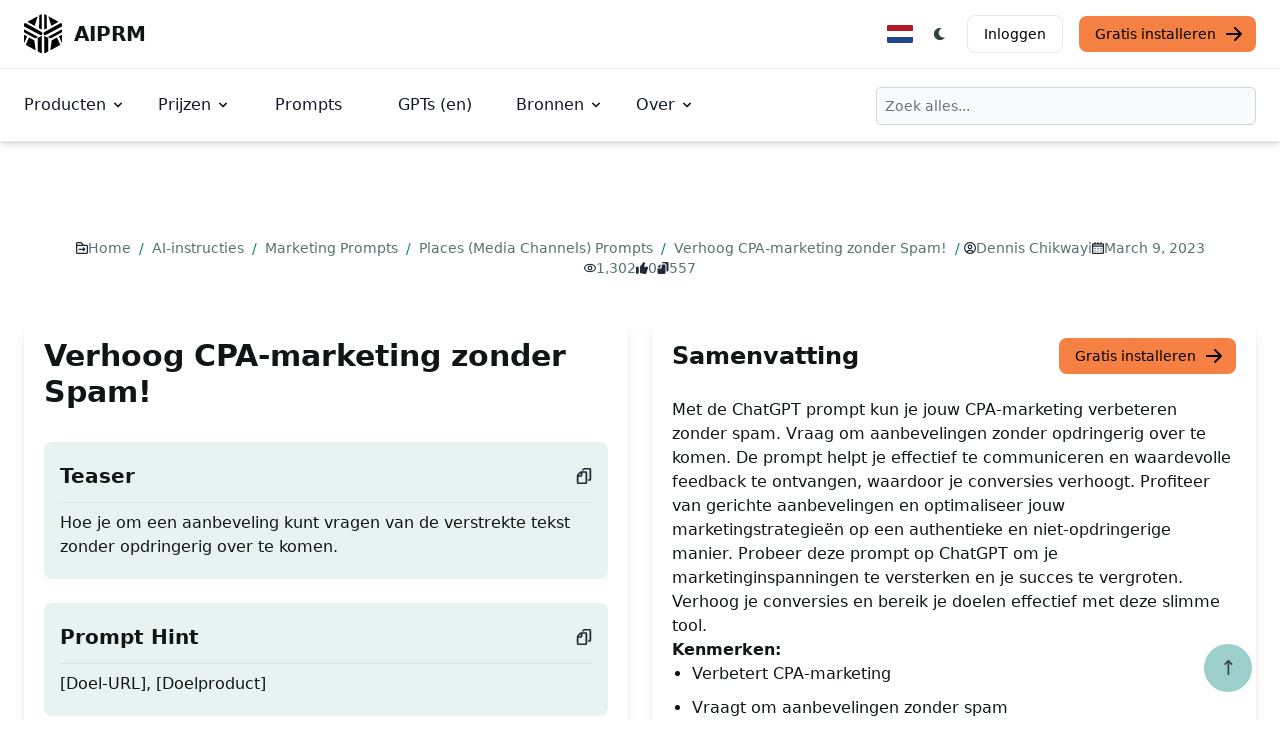

--- FILE ---
content_type: text/html; charset=utf-8
request_url: https://www.aiprm.com/nl/prompts/marketing/places-media-channels/1788671528259555328/
body_size: 23283
content:
<!DOCTYPE html>
<html lang="nl" dir="ltr" class="scroll-smooth" data-default-appearance="light"
    data-auto-appearance="true"><head>
  <meta charset="utf-8" />
  
  <meta http-equiv="content-language" content="nl" />
  
  <meta name="viewport" content="width=device-width, initial-scale=1.0" />
  <meta http-equiv="X-UA-Compatible" content="ie=edge" />
  

  <title>
    
      Prompt: Verhoog CPA-marketing zonder Spam! &middot; AIPRM
  </title>
  <meta name="title" content="Verhoog CPA-marketing zonder Spam! &middot; AIPRM" />
  <meta property="og:title" content="Verhoog CPA-marketing zonder Spam! &middot; AIPRM" >
  
  <meta name="description" content="Met de ChatGPT prompt kun je jouw CPA-marketing verbeteren zonder spam. Vraag om aanbevelingen zonder opdringerig over te komen. De prompt helpt je effectief te communiceren en waardevolle feedback te ontvangen, waardoor je conversies verhoogt. Profiteer van gerichte aanbevelingen en optimaliseer jouw marketingstrategieën op een authentieke en niet-opdringerige manier. Probeer deze prompt op ChatGPT om je marketinginspanningen te versterken en je succes te vergroten. Verhoog je conversies en bereik je doelen effectief met deze slimme tool.

**Kenmerken:**
- Verbetert CPA-marketing
- Vraagt om aanbevelingen zonder spam
- Verhoogt conversies
- Biedt waardevolle feedback
- Optimaliseert marketingstrategieën
- Authentiek en niet-opdringerig
- Geeft gerichte aanbevelingen
- Versterkt marketinginspanningen

**Voordelen:**
- Effectieve communicatie
- Verhoogt succes
- Optimaliseert marketing
- Verbetert conversies
- Authentieke aanpak
- Gerichte feedback
- Verhoogt betrokkenheid
- Versterkt marketingstrategieën
" />
  <meta property="og:description" content="Met de ChatGPT prompt kun je jouw CPA-marketing verbeteren zonder spam. Vraag om aanbevelingen zonder opdringerig over te komen. De prompt helpt je effectief te communiceren en waardevolle feedback te ontvangen, waardoor je conversies verhoogt. Profiteer van gerichte aanbevelingen en optimaliseer jouw marketingstrategieën op een authentieke en niet-opdringerige manier. Probeer deze prompt op ChatGPT om je marketinginspanningen te versterken en je succes te vergroten. Verhoog je conversies en bereik je doelen effectief met deze slimme tool.

**Kenmerken:**
- Verbetert CPA-marketing
- Vraagt om aanbevelingen zonder spam
- Verhoogt conversies
- Biedt waardevolle feedback
- Optimaliseert marketingstrategieën
- Authentiek en niet-opdringerig
- Geeft gerichte aanbevelingen
- Versterkt marketinginspanningen

**Voordelen:**
- Effectieve communicatie
- Verhoogt succes
- Optimaliseert marketing
- Verbetert conversies
- Authentieke aanpak
- Gerichte feedback
- Verhoogt betrokkenheid
- Versterkt marketingstrategieën
">
  
  <meta property="og:type" content="website">
  <meta property="og:url" content="https://www.aiprm.com/nl/prompts/marketing/places-media-channels/1788671528259555328/">
  <meta property="og:image" content="https://www.aiprm.com/img/aiprm-logo-1200x630_hub3f750df02461905db673e932ec556c5_99923_1200x630_resize_q100_box.png">
  
  
  
  
  
  
  
    
    <link rel="canonical" href="https://www.aiprm.com/nl/prompts/marketing/places-media-channels/1788671528259555328/">

    
            
            
        
        <link rel="alternate" hreflang="pt-br" href="https://www.aiprm.com/pt-br/prompts/marketing/places-media-channels/1788671528259555328/" />
            
            
        
        <link rel="alternate" hreflang="fr" href="https://www.aiprm.com/fr/prompts/marketing/places-media-channels/1788671528259555328/" />
            
            
        
        <link rel="alternate" hreflang="en-gb" href="https://www.aiprm.com/en-gb/prompts/marketing/places-media-channels/1788671528259555328/" />
            
            
        
        <link rel="alternate" hreflang="en-ie" href="https://www.aiprm.com/en-ie/prompts/marketing/places-media-channels/1788671528259555328/" />
            
            
        
        <link rel="alternate" hreflang="en" href="https://www.aiprm.com/prompts/marketing/places-media-channels/1788671528259555328/" />
            
            
        
        <link rel="alternate" hreflang="es" href="https://www.aiprm.com/es/prompts/marketing/places-media-channels/1788671528259555328/" />
            
            
        
        <link rel="alternate" hreflang="hu" href="https://www.aiprm.com/hu/prompts/marketing/places-media-channels/1788671528259555328/" />
            
            
        
        <link rel="alternate" hreflang="it" href="https://www.aiprm.com/it/prompts/marketing/places-media-channels/1788671528259555328/" />
            
            
        
        <link rel="alternate" hreflang="tr" href="https://www.aiprm.com/tr/prompts/marketing/places-media-channels/1788671528259555328/" />
            
            
        
        <link rel="alternate" hreflang="nl" href="https://www.aiprm.com/nl/prompts/marketing/places-media-channels/1788671528259555328/" />
            
            
        
        <link rel="alternate" hreflang="ja" href="https://www.aiprm.com/ja/prompts/marketing/places-media-channels/1788671528259555328/" />
            
            
        
        <link rel="alternate" hreflang="zh" href="https://www.aiprm.com/zh/prompts/marketing/places-media-channels/1788671528259555328/" />
            
            
        
        <link rel="alternate" hreflang="ko" href="https://www.aiprm.com/ko/prompts/marketing/places-media-channels/1788671528259555328/" />
            
            
        
        <link rel="alternate" hreflang="de" href="https://www.aiprm.com/de/prompts/marketing/places-media-channels/1788671528259555328/" /><link rel="alternate" hreflang="x-default" href="https://www.aiprm.com/prompts/marketing/places-media-channels/1788671528259555328/" />

  
  <link rel="apple-touch-icon" sizes="180x180" href="/apple-touch-icon.png" />
  <link rel="icon" type="image/png" sizes="32x32" href="/favicon-32x32.png" />
  <link rel="icon" type="image/png" sizes="16x16" href="/favicon-16x16.png" />
  <link rel="manifest" href="/site.webmanifest" />
  
  
  
  
  
  
  
  <meta property="og:locale" content="nl">
  <meta property="og:type" content="article">
  <meta property="article:section" content="prompts">
  <meta property="article:published_time" content="2023-03-09T00:00:00+00:00">
  <meta property="article:modified_time" content="2023-03-09T00:00:00+00:00">
  <meta name="twitter:card" content="summary_large_image">
  <meta name="twitter:title" content="Verhoog CPA-marketing zonder Spam!">
  <meta name="twitter:description" content="Met de ChatGPT prompt kun je jouw CPA-marketing verbeteren zonder spam. Vraag om aanbevelingen zonder opdringerig over te komen. De prompt helpt je effectief te communiceren en waardevolle feedback te ontvangen, waardoor je conversies verhoogt. Profiteer van gerichte aanbevelingen en optimaliseer jouw marketingstrategieën op een authentieke en niet-opdringerige manier. Probeer deze prompt op ChatGPT om je marketinginspanningen te versterken en je succes te vergroten. Verhoog je conversies en bereik je doelen effectief met deze slimme tool.
Kenmerken:
Verbetert CPA-marketing Vraagt om aanbevelingen zonder spam Verhoogt conversies Biedt waardevolle feedback Optimaliseert marketingstrategieën Authentiek en niet-opdringerig Geeft gerichte aanbevelingen Versterkt marketinginspanningen Voordelen:
Effectieve communicatie Verhoogt succes Optimaliseert marketing Verbetert conversies Authentieke aanpak Gerichte feedback Verhoogt betrokkenheid Versterkt marketingstrategieën ">
  <meta name="twitter:image" content="https://www.aiprm.com/img/aiprm-logo-2000x1000_hub3f750df02461905db673e932ec556c5_166941_1200x600_resize_q100_h2_box.webp">
  <meta name="twitter:site" content="@AIPRMcorp">

  
  
<script type="application/ld+json">{
	"@context": "http://schema.org",
	"@type": "Organization",
	"name": "AIPRM",
	"logo": "https://www.aiprm.com/img/AIPRM-logo-2880x1280.png",
	"url": "https://www.aiprm.com/",
	"sameAs": [
	  "https://www.twitter.com/aiprmcorp",
	  "https://www.linkedin.com/company/aiprm"
	],
	"contactPoint": {
		"@type": "ContactPoint",
		"contactType": "customer service",
		"email": "hello@aiprm.com"
	  }	
}
</script>
<script type="application/ld+json">
{
	"@context": "http://schema.org",
	"@type": "WebSite",
	"url": "https://www.aiprm.com/",
	"name": "AIPRM",
	"alternateName": "AIPRM, Corp",
	"potentialAction": {
		"@type": "SearchAction",
		"target": "https://www.aiprm.com/search?q={search_term_string}",
		"query-input": "required name=search_term_string"
	  }

} 	
</script>








  
  
  
    
        
    
  

  
  
  
    
        
    
  

  
  
  
    
        
    
  

  
  
  
    
        
    
  

  
  
  
    
        
    
  

  
  
  


<script type="application/ld+json">


    
    
    
    
    
    
    
    
    
    
    
    

[{
    "@context": "https://schema.org",
    "@type": "BreadcrumbList",
    "itemListElement": [
        
        {
            "@type": "ListItem",
            "position":  1 ,
            "name": "Home",
            "item": "https:\/\/www.aiprm.com\/nl\/"
        },
        
        {
            "@type": "ListItem",
            "position":  2 ,
            "name": "AI-instructies",
            "item": "https:\/\/www.aiprm.com\/nl\/prompts\/"
        },
        
        {
            "@type": "ListItem",
            "position":  3 ,
            "name": "Marketing Prompts",
            "item": "https:\/\/www.aiprm.com\/nl\/prompts\/marketing\/"
        },
        
        {
            "@type": "ListItem",
            "position":  4 ,
            "name": "Places (Media Channels) Prompts",
            "item": "https:\/\/www.aiprm.com\/nl\/prompts\/marketing\/places-media-channels\/"
        },
        
        {
            "@type": "ListItem",
            "position":  5 ,
            "name": "Verhoog CPA-marketing zonder Spam!",
            "item": "https:\/\/www.aiprm.com\/nl\/prompts\/marketing\/places-media-channels\/1788671528259555328\/"
        }
        
    ]
}]
</script>





  
  
  <meta name="author" content="AIPRM" />
  
  
  
  <link href="https://www.linkedin.com/company/aiprm/" rel="me" />
  
  
  <link href="https://twitter.com/aiprmcorp" rel="me" />
  
  
  <link href="https://github.com/AIPRM" rel="me" />
  
  
  
  








  
  

  
  
  
<script async src="https://www.googletagmanager.com/gtag/js?id=AW-11435650939">
</script>
<script>
  window.dataLayer = window.dataLayer || [];
  function gtag(){dataLayer.push(arguments);}
  gtag('js', new Date());

  gtag('config', 'AW-11435650939');
</script>



<script>
!function(f,b,e,v,n,t,s)
{if(f.fbq)return;n=f.fbq=function(){n.callMethod?
n.callMethod.apply(n,arguments):n.queue.push(arguments)};
if(!f._fbq)f._fbq=n;n.push=n;n.loaded=!0;n.version='2.0';
n.queue=[];t=b.createElement(e);t.async=!0;
t.src=v;s=b.getElementsByTagName(e)[0];
s.parentNode.insertBefore(t,s)}(window, document,'script',
'https://connect.facebook.net/en_US/fbevents.js');
fbq('init', '1359115451526955');
fbq('track', 'PageView');
</script>





<script defer>
  var _aiprm = window._paq = window._paq || [];
  _aiprm.push(["setDocumentTitle", document.domain + "/" + document.title]);
  _aiprm.push(["setCookieDomain", "*.aiprm.com"]);
  _aiprm.push(["setDomains", ["*.app.aiprm.com","*.app1.aiprm.com","*.forum.aiprm.com","*.go.aiprm.com","*.help.aiprm.com","*.mailing.aiprm.com","*.www.aiprm.com"]]);
  _aiprm.push(["enableCrossDomainLinking"]);
  _aiprm.push(["setDoNotTrack", true]);
  _aiprm.push(["setExcludedQueryParams", ["session_id","simplero_object_id"]]);
  _aiprm.push(["setExcludedReferrers", [".stripe.com","checkout.stripe.com","stripe.com","accounts.google.com"]]);
  _aiprm.push(['trackPageView']);
  _aiprm.push(['enableLinkTracking']);
  (function() {
    var u="https://log02.aiprm.com/";
    _aiprm.push(['setTrackerUrl', u+'aiprm.php']);
    _aiprm.push(['setSiteId', '1']);
    var d=document, g=d.createElement('script'), s=d.getElementsByTagName('script')[0];
    g.async=true; g.src=u+'aiprm.js'; s.parentNode.insertBefore(g,s);
  })();
</script>



<script defer data-domain="aiprm.com" src="https://plausible.io/js/script.outbound-links.pageview-props.revenue.tagged-events.js"></script>
<script>window.plausible = window.plausible || function() { (window.plausible.q = window.plausible.q || []).push(arguments) }</script>


  
  



  <style>
    .hidden {
      display: none;
    }
    
    .collapse {
      visibility: collapse;
    }
    
    .main-heading {font-size: 3.75rem; margin-bottom: 1rem; font-weight: 800; color: #101515; line-height: 1; letter-spacing: -.025em;}
    .main-sub-heading {padding: 0 1.5rem; color: #6b7280; font-weight: 400; margin-bottom: 2rem; font-size: 1.2rem;}
    @media (max-width: 1024px) {
      .main-heading {font-size: 2rem;}
    }


    :root {
      --color-neutral: 255, 255, 255;
      --color-neutral-50: 255,255,255;
      --color-neutral-100: 232,238,237;
      --color-neutral-200: 188,206,203;
      --color-neutral-300: 143,174,170;
      --color-neutral-400: 101,140,134;
      --color-neutral-500: 84,116,111;
      --color-neutral-600: 67,93,89;
      --color-neutral-700: 50,69,66;
      --color-neutral-800: 33,45,43;
      --color-neutral-900: 16,21,21;
      --color-primary-50: 230, 243, 241;
      --color-primary-100: 205, 231, 228;
      --color-primary-200: 156, 207, 201;
      --color-primary-300: 106, 182, 173;
      --color-primary-400: 57, 158, 146;
      --color-primary-500: 7, 134, 119;
      --color-primary-600: 6, 107, 95;
      --color-primary-700: 4, 80, 71;
      --color-primary-800: 3, 54, 48;
      --color-primary-900: 1, 27, 24;
      --color-secondary-50: 255,255,255;
      --color-secondary-100: 194,253,219;
      --color-secondary-200: 120,251,175;
      --color-secondary-300: 45,249,130;
      --color-secondary-400: 6,212,92;
      --color-secondary-500: 5,172,75;
      --color-secondary-600: 4,133,58;
      --color-secondary-700: 3,93,40;
      --color-secondary-800: 2,53,23;
      --color-secondary-900: 0,14,6
  }
  
   
   
  *,::before,::after {
      box-sizing: border-box;
      border-width: 0;
      border-style: solid;
      border-color: #e5e7eb
  }


.medium-zoom-image--opened {
  z-index: 100;
}


  html {
    line-height: 1.5;
    -webkit-text-size-adjust: 100%;
    -moz-tab-size: 4;
    -o-tab-size: 4;
    tab-size: 4;
    font-family: ui-sans-serif,system-ui,-apple-system,BlinkMacSystemFont,segoe ui,Roboto,helvetica neue,Arial,noto sans,sans-serif,apple color emoji,segoe ui emoji,segoe ui symbol,noto color emoji;
    font-feature-settings: normal;
    font-variation-settings: normal
}

body {
    margin: 0;
    line-height: inherit
}

h1,h2,h3,h4,h5,h6 {
  font-size: inherit;
  font-weight: inherit
}

a {
  color: inherit;
  text-decoration: inherit
}

blockquote,dl,dd,h1,h2,h3,h4,h5,h6,hr,figure,p,pre {
  margin: 0
}

.bg-neutral {
  --tw-bg-opacity: 1;
  background-color: rgba(var(--color-neutral),var(--tw-bg-opacity))
}


button,[role=button] {
  cursor: pointer
}

img,svg,video,canvas,audio,iframe,embed,object {
  display: block;
  vertical-align: middle
}

.text-neutral-900 {
  --tw-text-opacity: 1;
  color: rgba(var(--color-neutral-900),var(--tw-text-opacity))
}

*,::before,::after {
  --tw-border-spacing-x: 0;
  --tw-border-spacing-y: 0;
  --tw-translate-x: 0;
  --tw-translate-y: 0;
  --tw-rotate: 0;
  --tw-skew-x: 0;
  --tw-skew-y: 0;
  --tw-scale-x: 1;
  --tw-scale-y: 1;
  --tw-pan-x: ;
  --tw-pan-y: ;
  --tw-pinch-zoom: ;
  --tw-scroll-snap-strictness: proximity;
  --tw-gradient-from-position: ;
  --tw-gradient-via-position: ;
  --tw-gradient-to-position: ;
  --tw-ordinal: ;
  --tw-slashed-zero: ;
  --tw-numeric-figure: ;
  --tw-numeric-spacing: ;
  --tw-numeric-fraction: ;
  --tw-ring-inset: ;
  --tw-ring-offset-width: 0px;
  --tw-ring-offset-color: #fff;
  --tw-ring-color: rgb(63 131 248 / 0.5);
  --tw-ring-offset-shadow: 0 0 #0000;
  --tw-ring-shadow: 0 0 #0000;
  --tw-shadow: 0 0 #0000;
  --tw-shadow-colored: 0 0 #0000;
  --tw-blur: ;
  --tw-brightness: ;
  --tw-contrast: ;
  --tw-grayscale: ;
  --tw-hue-rotate: ;
  --tw-invert: ;
  --tw-saturate: ;
  --tw-sepia: ;
  --tw-drop-shadow: ;
  --tw-backdrop-blur: ;
  --tw-backdrop-brightness: ;
  --tw-backdrop-contrast: ;
  --tw-backdrop-grayscale: ;
  --tw-backdrop-hue-rotate: ;
  --tw-backdrop-invert: ;
  --tw-backdrop-opacity: ;
  --tw-backdrop-saturate: ;
  --tw-backdrop-sepia:
}



.bottom-7 {
  bottom: 1.75rem
}

.right-7 {
  right: 1.75rem
}
.my-6 {
  margin-top: 1.5rem;
  margin-bottom: 1.5rem
}
.-ml-1 {
  margin-left: -.25rem
}

.-mr-1 {
  margin-right: -.25rem
}

.mb-2 {
  margin-bottom: .5rem
}

.mb-4 {
  margin-bottom: 1rem
}
.mb-8 {
  margin-bottom: 2rem
}

.ml-1 {
  margin-left: .25rem
}

.ml-2 {
  margin-left: .5rem
}

.mr-2 {
  margin-right: .5rem
}

.mr-3 {
  margin-right: .75rem
}
.mr-14 {
    margin-right: 3.5rem;
}
.mt-2 {
  margin-top: .5rem
}
.flex {
  display: flex
}

.inline-flex {
  display: inline-flex
}

.h-12 {
  height: 3rem
}
.h-4 {
  height: 1rem
}


.h-5 {
  height: 1.25rem
}

.w-12 {
  width: 3rem
}

.w-4 {
  width: 1rem
}


.w-5 {
  width: 1.25rem
}

.max-w-screen-xl {
  max-width: 1440px
}
.flex-col {
  flex-direction: column
}

.flex-wrap {
  flex-wrap: wrap
}

.items-start {
  align-items: flex-start
}

.items-end {
  align-items: flex-end
}

.items-center {
  align-items: center
}

.justify-start {
  justify-content: flex-start
}

.justify-end {
  justify-content: flex-end
}

.justify-center {
  justify-content: center
}

.justify-between {
  justify-content: space-between
}
.space-y-2>:not([hidden])~:not([hidden]) {
  --tw-space-y-reverse: 0;
  margin-top: calc(.5rem * calc(1 - var(--tw-space-y-reverse)));
  margin-bottom: calc(.5rem * var(--tw-space-y-reverse))
}

.space-y-4>:not([hidden])~:not([hidden]) {
  --tw-space-y-reverse: 0;
  margin-top: calc(1rem * calc(1 - var(--tw-space-y-reverse)));
  margin-bottom: calc(1rem * var(--tw-space-y-reverse))
}

.scroll-smooth {
  scroll-behavior: smooth
}
.rounded-full {
  border-radius: 9999px
}

.rounded-lg {
  border-radius: .5rem
}

.border {
  border-width: 1px
}

.border-gray-200 {
  --tw-border-opacity: 1;
  border-color: rgb(229 231 235/var(--tw-border-opacity))
}

.border-gray-300 {
  --tw-border-opacity: 1;
  border-color: rgb(209 213 219/var(--tw-border-opacity))
}
.bg-aiorange-400 {
  --tw-bg-opacity: 1;
  background-color: rgb(245 128 68/var(--tw-bg-opacity))
}


.bg-gray-100 {
  --tw-bg-opacity: 1;
  background-color: rgb(243 244 246/var(--tw-bg-opacity))
}

.bg-neutral {
  --tw-bg-opacity: 1;
  background-color: rgba(var(--color-neutral),var(--tw-bg-opacity))
}
.bg-primary-200 {
  --tw-bg-opacity: 1;
  background-color: rgba(var(--color-primary-200),var(--tw-bg-opacity))
}
.bg-primary-600 {
  --tw-bg-opacity: 1;
  background-color: rgba(var(--color-primary-600),var(--tw-bg-opacity))
}

.bg-primary-700 {
  --tw-bg-opacity: 1;
  background-color: rgba(var(--color-primary-700),var(--tw-bg-opacity))
}

.bg-primary-800 {
  --tw-bg-opacity: 1;
  background-color: rgba(var(--color-primary-800),var(--tw-bg-opacity))
}

.bg-transparent {
  background-color: transparent
}

.bg-white {
  --tw-bg-opacity: 1;
  background-color: rgb(255 255 255/var(--tw-bg-opacity))
}
.px-1 {
  padding-left: .25rem;
  padding-right: .25rem
}

.px-4 {
  padding-left: 1rem;
  padding-right: 1rem
}

.px-5 {
  padding-left: 1.25rem;
  padding-right: 1.25rem
}

.py-1 {
  padding-top: .25rem;
  padding-bottom: .25rem
}

.py-1\.5 {
  padding-top: .375rem;
  padding-bottom: .375rem
}


.py-2 {
  padding-top: .5rem;
  padding-bottom: .5rem
}

.py-2\.5 {
  padding-top: .625rem;
  padding-bottom: .625rem
}

.py-3 {
  padding-top: .75rem;
  padding-bottom: .75rem
}

.py-4 {
  padding-top: 1rem;
  padding-bottom: 1rem
}

.py-5 {
  padding-top: 1.25rem;
  padding-bottom: 1.25rem
}

.py-6 {
  padding-top: 1.5rem;
  padding-bottom: 1.5rem
}

.py-8 {
  padding-top: 2rem;
  padding-bottom: 2rem
}

.pr-4 {
  padding-right: 1rem
}

.text-3xl {
  font-size: 1.875rem;
  line-height: 2.25rem
}

.text-base {
  font-size: 1rem;
  line-height: 1.5rem
}

.text-lg {
  font-size: 1.125rem;
  line-height: 1.75rem
}

.text-sm {
  font-size: .875rem;
  line-height: 1.25rem
}

.text-xl {
  font-size: 1.25rem;
  line-height: 1.75rem
}

.text-xs {
  font-size: .75rem;
  line-height: 1rem
}

.font-bold {
  font-weight: 700
}

.font-extrabold {
  font-weight: 800
}

.font-light {
  font-weight: 300
}

.font-medium {
  font-weight: 500
}

.font-normal {
  font-weight: 400
}

.text-black {
  --tw-text-opacity: 1;
  color: rgb(0 0 0/var(--tw-text-opacity))
}

.text-gray-500 {
  --tw-text-opacity: 1;
  color: rgb(107 114 128/var(--tw-text-opacity))
}

.text-gray-600 {
  --tw-text-opacity: 1;
  color: rgb(75 85 99/var(--tw-text-opacity))
}

.text-gray-700 {
  --tw-text-opacity: 1;
  color: rgb(55 65 81/var(--tw-text-opacity))
}

.text-gray-800 {
  --tw-text-opacity: 1;
  color: rgb(31 41 55/var(--tw-text-opacity))
}

.text-gray-900 {
  --tw-text-opacity: 1;
  color: rgb(17 24 39/var(--tw-text-opacity))
}
.text-neutral-700 {
  --tw-text-opacity: 1;
  color: rgba(var(--color-neutral-700),var(--tw-text-opacity))
}

.text-neutral-800 {
  --tw-text-opacity: 1;
  color: rgba(var(--color-neutral-800),var(--tw-text-opacity))
}

.text-neutral-900 {
  --tw-text-opacity: 1;
  color: rgba(var(--color-neutral-900),var(--tw-text-opacity))
}

.text-primary-300 {
  --tw-text-opacity: 1;
  color: rgba(var(--color-primary-300),var(--tw-text-opacity))
}

.text-primary-400 {
  --tw-text-opacity: 1;
  color: rgba(var(--color-primary-400),var(--tw-text-opacity))
}

.text-primary-500 {
  --tw-text-opacity: 1;
  color: rgba(var(--color-primary-500),var(--tw-text-opacity))
}

.text-primary-600 {
  --tw-text-opacity: 1;
  color: rgba(var(--color-primary-600),var(--tw-text-opacity))
}
.text-white {
  --tw-text-opacity: 1;
  color: rgb(255 255 255/var(--tw-text-opacity))
}

.backdrop-blur {
  --tw-backdrop-blur: blur(8px);
  -webkit-backdrop-filter: var(--tw-backdrop-blur)var(--tw-backdrop-brightness)var(--tw-backdrop-contrast)var(--tw-backdrop-grayscale)var(--tw-backdrop-hue-rotate)var(--tw-backdrop-invert)var(--tw-backdrop-opacity)var(--tw-backdrop-saturate)var(--tw-backdrop-sepia);
  backdrop-filter: var(--tw-backdrop-blur)var(--tw-backdrop-brightness)var(--tw-backdrop-contrast)var(--tw-backdrop-grayscale)var(--tw-backdrop-hue-rotate)var(--tw-backdrop-invert)var(--tw-backdrop-opacity)var(--tw-backdrop-saturate)var(--tw-backdrop-sepia)
}

body a,body button {
  transition-property: color,background-color,border-color,text-decoration-color,fill,stroke;
  transition-timing-function: cubic-bezier(.4,0,.2,1);
  transition-duration: 150ms
}


:is(.dark .dark\:border-gray-600) {
  --tw-border-opacity: 1;
  border-color: rgb(75 85 99/var(--tw-border-opacity))
}

:is(.dark .dark\:border-gray-700) {
  --tw-border-opacity: 1;
  border-color: rgb(55 65 81/var(--tw-border-opacity))
}


:is(.dark .dark\:bg-aiorange-500) {
  --tw-bg-opacity: 1;
  background-color: rgb(243 96 21/var(--tw-bg-opacity))
}

:is(.dark .dark\:bg-aiorange-500) {
  --tw-bg-opacity: 1;
  background-color: rgb(243 96 21/var(--tw-bg-opacity))
}


:is(.dark .dark\:bg-gray-800) {
  --tw-bg-opacity: 1;
  background-color: rgb(31 41 55/var(--tw-bg-opacity))
}

:is(.dark .dark\:bg-gray-900) {
  --tw-bg-opacity: 1;
  background-color: rgb(17 24 39/var(--tw-bg-opacity))
}
:is(.dark .dark\:bg-primary-400) {
  --tw-bg-opacity: 1;
  background-color: rgba(var(--color-primary-400),var(--tw-bg-opacity))
}

:is(.dark .dark\:bg-primary-500) {
  --tw-bg-opacity: 1;
  background-color: rgba(var(--color-primary-500),var(--tw-bg-opacity))
}

:is(.dark .dark\:bg-primary-600) {
  --tw-bg-opacity: 1;
  background-color: rgba(var(--color-primary-600),var(--tw-bg-opacity))
}


:is(.dark .dark\:text-gray-400) {
  --tw-text-opacity: 1;
  color: rgb(156 163 175/var(--tw-text-opacity))
}

:is(.dark .dark\:text-gray-900) {
  --tw-text-opacity: 1;
  color: rgb(17 24 39/var(--tw-text-opacity))
}

:is(.dark .dark\:text-neutral) {
  --tw-text-opacity: 1;
  color: rgba(var(--color-neutral),var(--tw-text-opacity))
}
:is(.dark .dark\:text-primary-500) {
  --tw-text-opacity: 1;
  color: rgba(var(--color-primary-500),var(--tw-text-opacity))
}

:is(.dark .dark\:text-primary-800) {
  --tw-text-opacity: 1;
  color: rgba(var(--color-primary-800),var(--tw-text-opacity))
}

:is(.dark .dark\:text-purple-500) {
  --tw-text-opacity: 1;
  color: rgb(144 97 249/var(--tw-text-opacity))
}

:is(.dark .dark\:text-white) {
  --tw-text-opacity: 1;
  color: rgb(255 255 255/var(--tw-text-opacity))
}


@media(min-width: 480px) {
  .sm\:mx-auto {
      margin-left:auto;
      margin-right: auto
  }

  .sm\:mb-0 {
      margin-bottom: 0
  }

  .sm\:mt-16 {
      margin-top: 4rem
  }

  .sm\:mt-8 {
      margin-top: 2rem
  }

  .sm\:h-9 {
      height: 2.25rem
  }

  .sm\:w-1\/2 {
      width: 50%
  }

  .sm\:w-auto {
      width: auto
  }

  .sm\:max-w-prose {
      max-width: 65ch
  }

  .sm\:columns-2 {
      -moz-columns: 2;
      columns: 2
  }

  .sm\:grid-cols-2 {
      grid-template-columns: repeat(2,minmax(0,1fr))
  }

  .sm\:flex-row {
      flex-direction: row
  }

  .sm\:justify-end {
      justify-content: flex-end
  }

  .sm\:justify-center {
      justify-content: center
  }

  .sm\:justify-between {
      justify-content: space-between
  }

  .sm\:gap-x-12 {
      -moz-column-gap: 3rem;
      column-gap: 3rem
  }

  .sm\:space-x-4>:not([hidden])~:not([hidden]) {
      --tw-space-x-reverse: 0;
      margin-right: calc(1rem * var(--tw-space-x-reverse));
      margin-left: calc(1rem * calc(1 - var(--tw-space-x-reverse)))
  }

  .sm\:space-y-0>:not([hidden])~:not([hidden]) {
      --tw-space-y-reverse: 0;
      margin-top: calc(0px * calc(1 - var(--tw-space-y-reverse)));
      margin-bottom: calc(0px * var(--tw-space-y-reverse))
  }

  .sm\:overflow-hidden {
      overflow: hidden
  }

  .sm\:p-6 {
      padding: 1.5rem
  }

  .sm\:p-8 {
      padding: 2rem
  }

  .sm\:px-14 {
      padding-left: 3.5rem;
      padding-right: 3.5rem
  }

  .sm\:px-16 {
      padding-left: 4rem;
      padding-right: 4rem
  }

  .sm\:px-6 {
      padding-left: 1.5rem;
      padding-right: 1.5rem
  }

  .sm\:py-10 {
      padding-top: 2.5rem;
      padding-bottom: 2.5rem
  }

  .sm\:py-16 {
      padding-top: 4rem;
      padding-bottom: 4rem
  }

  .sm\:py-24 {
      padding-top: 6rem;
      padding-bottom: 6rem
  }

  .sm\:pl-6 {
      padding-left: 1.5rem
  }

  .sm\:pt-10 {
      padding-top: 2.5rem
  }

  .sm\:text-4xl {
      font-size: 2.25rem;
      line-height: 2.5rem
  }

  .sm\:text-lg {
      font-size: 1.125rem;
      line-height: 1.75rem
  }

  .sm\:text-xl {
      font-size: 1.25rem;
      line-height: 1.75rem
  }

  :is([dir=ltr] .ltr\:sm\:mr-7) {
      margin-right: 1.75rem
  }

  :is([dir=ltr] .ltr\:sm\:last\:mr-0:last-child) {
      margin-right: 0
  }

  :is([dir=rtl] .rtl\:sm\:ml-7) {
      margin-left: 1.75rem
  }

  :is([dir=rtl] .rtl\:sm\:last\:ml-0:last-child) {
      margin-left: 0
  }
}

@media(min-width: 768px) {
  .md\:order-1 {
      order:1
  }

  .md\:col-span-1 {
      grid-column: span 1/span 1
  }

  .md\:my-0 {
      margin-top: 0;
      margin-bottom: 0
  }

  .md\:my-24 {
      margin-top: 6rem;
      margin-bottom: 6rem
  }

  .md\:-mr-16 {
      margin-right: -4rem
  }

  .md\:mb-0 {
      margin-bottom: 0
  }

  .md\:mb-28 {
      margin-bottom: 7rem
  }

  .md\:me-4 {
      margin-inline-end:1rem}

  .md\:ml-12 {
      margin-left: 3rem
  }

  .md\:mr-7 {
      margin-right: 1.75rem
  }

  .md\:mt-0 {
      margin-top: 0
  }

  .md\:mt-20 {
      margin-top: 5rem
  }

  .md\:block {
      display: block
  }

  .md\:flex {
      display: flex
  }

  .md\:inline-flex {
      display: inline-flex
  }

  .md\:grid {
      display: grid
  }

  .md\:hidden {
      display: none
  }

  .md\:h-56 {
      height: 14rem
  }

  .md\:h-\[200px\] {
      height: 200px
  }

  .md\:h-\[500px\] {
      height: 500px
  }

  .md\:w-1\/2 {
      width: 50%
  }

  .md\:w-1\/3 {
      width: 33.333333%
  }

  .md\:w-40 {
      width: 10rem
  }

  .md\:w-60 {
      width: 15rem
  }

  .md\:w-\[550px\] {
      width: 550px
  }

  .md\:w-auto {
      width: auto
  }

  .md\:max-w-2xl {
      max-width: 42rem
  }

  .md\:max-w-screen-md {
      max-width: 768px
  }

  .md\:columns-2 {
      -moz-columns: 2;
      columns: 2
  }

  .md\:columns-3 {
      -moz-columns: 3;
      columns: 3
  }

  .md\:grid-cols-1 {
      grid-template-columns: repeat(1,minmax(0,1fr))
  }

  .md\:grid-cols-2 {
      grid-template-columns: repeat(2,minmax(0,1fr))
  }

  .md\:grid-cols-3 {
      grid-template-columns: repeat(3,minmax(0,1fr))
  }

  .md\:grid-cols-6 {
      grid-template-columns: repeat(6,minmax(0,1fr))
  }

  .md\:flex-row {
      flex-direction: row
  }

  .md\:items-center {
      align-items: center
  }

  .md\:justify-start {
      justify-content: flex-start
  }

  .md\:gap-0 {
      gap: 0
  }

  .md\:gap-12 {
      gap: 3rem
  }

  .md\:space-x-8>:not([hidden])~:not([hidden]) {
      --tw-space-x-reverse: 0;
      margin-right: calc(2rem * var(--tw-space-x-reverse));
      margin-left: calc(2rem * calc(1 - var(--tw-space-x-reverse)))
  }

  .md\:space-y-0>:not([hidden])~:not([hidden]) {
      --tw-space-y-reverse: 0;
      margin-top: calc(0px * calc(1 - var(--tw-space-y-reverse)));
      margin-bottom: calc(0px * var(--tw-space-y-reverse))
  }

  .md\:border-0 {
      border-width: 0
  }

  .md\:border-l {
      border-left-width: 1px
  }

  .md\:border-t {
      border-top-width: 1px
  }

  .md\:border-gray-900 {
      --tw-border-opacity: 1;
      border-color: rgb(17 24 39/var(--tw-border-opacity))
  }

  .md\:p-0 {
      padding: 0
  }

  .md\:p-8 {
      padding: 2rem
  }

  .md\:p-\[10vh\] {
      padding: 10vh
  }

  .md\:px-24 {
      padding-left: 6rem;
      padding-right: 6rem
  }

  .md\:px-6 {
      padding-left: 1.5rem;
      padding-right: 1.5rem
  }

  .md\:px-8 {
      padding-left: 2rem;
      padding-right: 2rem
  }

  .md\:py-8 {
      padding-top: 2rem;
      padding-bottom: 2rem
  }

  .md\:text-2xl {
      font-size: 1.5rem;
      line-height: 2rem
  }

  .md\:text-3xl {
      font-size: 1.875rem;
      line-height: 2.25rem
  }

  .md\:text-4xl {
      font-size: 2.25rem;
      line-height: 2.5rem
  }

  .md\:text-5xl {
      font-size: 3rem;
      line-height: 1
  }

  .md\:text-lg {
      font-size: 1.125rem;
      line-height: 1.75rem
  }

  .md\:text-xl {
      font-size: 1.25rem;
      line-height: 1.75rem
  }

  .md\:hover\:bg-transparent:hover {
      background-color: transparent
  }

  .md\:hover\:text-blue-700:hover {
      --tw-text-opacity: 1;
      color: rgb(26 86 219/var(--tw-text-opacity))
  }

  :is(.dark .dark\:md\:border-white) {
      --tw-border-opacity: 1;
      border-color: rgb(255 255 255/var(--tw-border-opacity))
  }

  :is(.dark .md\:dark\:hover\:bg-transparent:hover) {
      background-color: transparent
  }

  :is(.dark .md\:dark\:hover\:text-blue-500:hover) {
      --tw-text-opacity: 1;
      color: rgb(63 131 248/var(--tw-text-opacity))
  }
}

@media(min-width: 976px) {
  .lg\:absolute {
      position:absolute
  }

  .lg\:relative {
      position: relative
  }

  .lg\:sticky {
      position: sticky
  }

  .lg\:left-0 {
      left: 0
  }

  .lg\:top-10 {
      top: 2.5rem
  }

  .lg\:top-\[140px\] {
      top: 140px
  }

  .lg\:order-first {
      order: -9999
  }

  .lg\:order-last {
      order: 9999
  }

  .lg\:col-span-1 {
      grid-column: span 1/span 1
  }

  .lg\:col-span-5 {
      grid-column: span 5/span 5
  }

  .lg\:col-span-7 {
      grid-column: span 7/span 7
  }

  .lg\:m-0 {
      margin: 0
  }

  .lg\:mx-0 {
      margin-left: 0;
      margin-right: 0
  }

  .lg\:mx-auto {
      margin-left: auto;
      margin-right: auto
  }

  .lg\:my-32 {
      margin-top: 8rem;
      margin-bottom: 8rem
  }

  .lg\:my-8 {
      margin-top: 2rem;
      margin-bottom: 2rem
  }

  .lg\:mb-0 {
      margin-bottom: 0
  }

  .lg\:mb-16 {
      margin-bottom: 4rem
  }

  .lg\:mb-20 {
      margin-bottom: 5rem
  }

  .lg\:mb-4 {
      margin-bottom: 1rem
  }

  .lg\:mb-6 {
      margin-bottom: 1.5rem
  }

  .lg\:mb-8 {
      margin-bottom: 2rem
  }

  .lg\:ml-5 {
      margin-left: 1.25rem
  }

  .lg\:ml-auto {
      margin-left: auto
  }

  .lg\:mr-3 {
      margin-right: .75rem
  }

  .lg\:mt-0 {
      margin-top: 0
  }

  .lg\:mt-12 {
      margin-top: 3rem
  }

  .lg\:mt-16 {
      margin-top: 4rem
  }

  .lg\:mt-4 {
      margin-top: 1rem
  }

  .lg\:block {
      display: block
  }

  .lg\:inline {
      display: inline
  }

  .lg\:flex {
      display: flex
  }

  .lg\:grid {
      display: grid
  }

  .lg\:hidden {
      display: none
  }

  .lg\:h-12 {
      height: 3rem
  }

  .lg\:h-20 {
      height: 5rem
  }

  .lg\:h-24 {
      height: 6rem
  }

  .lg\:h-6 {
      height: 1.5rem
  }

  .lg\:h-72 {
      height: 18rem
  }

  .lg\:h-full {
      height: 100%
  }

  .lg\:w-1\/4 {
      width: 25%
  }

  .lg\:w-12 {
      width: 3rem
  }

  .lg\:w-20 {
      width: 5rem
  }

  .lg\:w-24 {
      width: 6rem
  }

  .lg\:w-6 {
      width: 1.5rem
  }

  .lg\:w-auto {
      width: auto
  }

  .lg\:max-w-7xl {
      max-width: 80rem
  }

  .lg\:max-w-none {
      max-width: none
  }

  .lg\:max-w-screen-lg {
      max-width: 976px
  }

  .lg\:max-w-xs {
      max-width: 20rem
  }

  .lg\:columns-3 {
      -moz-columns: 3;
      columns: 3
  }

  .lg\:grid-flow-col-dense {
      grid-auto-flow: column dense
  }

  .lg\:grid-cols-12 {
      grid-template-columns: repeat(12,minmax(0,1fr))
  }

  .lg\:grid-cols-2 {
      grid-template-columns: repeat(2,minmax(0,1fr))
  }

  .lg\:grid-cols-3 {
      grid-template-columns: repeat(3,minmax(0,1fr))
  }

  .lg\:grid-cols-4 {
      grid-template-columns: repeat(4,minmax(0,1fr))
  }

  .lg\:grid-cols-6 {
      grid-template-columns: repeat(6,minmax(0,1fr))
  }

  .lg\:flex-row {
      flex-direction: row
  }

  .lg\:items-center {
      align-items: center
  }

  .lg\:gap-24 {
      gap: 6rem
  }

  .lg\:gap-8 {
      gap: 2rem
  }

  .lg\:space-y-20>:not([hidden])~:not([hidden]) {
      --tw-space-y-reverse: 0;
      margin-top: calc(5rem * calc(1 - var(--tw-space-y-reverse)));
      margin-bottom: calc(5rem * var(--tw-space-y-reverse))
  }

  .lg\:p-10 {
      padding: 2.5rem
  }

  .lg\:p-14 {
      padding: 3.5rem
  }

  .lg\:p-\[12vh\] {
      padding: 12vh
  }

  .lg\:px-0 {
      padding-left: 0;
      padding-right: 0
  }

  .lg\:px-12 {
      padding-left: 3rem;
      padding-right: 3rem
  }

  .lg\:px-32 {
      padding-left: 8rem;
      padding-right: 8rem
  }

  .lg\:px-48 {
      padding-left: 12rem;
      padding-right: 12rem
  }

  .lg\:px-6 {
      padding-left: 1.5rem;
      padding-right: 1.5rem
  }

  .lg\:px-8 {
      padding-left: 2rem;
      padding-right: 2rem
  }

  .lg\:py-16 {
      padding-top: 4rem;
      padding-bottom: 4rem
  }

  .lg\:py-20 {
      padding-top: 5rem;
      padding-bottom: 5rem
  }

  .lg\:py-32 {
      padding-top: 8rem;
      padding-bottom: 8rem
  }

  .lg\:py-8 {
      padding-top: 2rem;
      padding-bottom: 2rem
  }

  .lg\:pb-10 {
      padding-bottom: 2.5rem
  }

  .lg\:pb-16 {
      padding-bottom: 4rem
  }

  .lg\:pb-24 {
      padding-bottom: 6rem
  }

  .lg\:text-2xl {
      font-size: 1.5rem;
      line-height: 2rem
  }

  .lg\:text-3xl {
      font-size: 1.875rem;
      line-height: 2.25rem
  }

  .lg\:text-5xl {
      font-size: 3rem;
      line-height: 1
  }

  .lg\:text-lg {
      font-size: 1.125rem;
      line-height: 1.75rem
  }

  .lg\:text-xl {
      font-size: 1.25rem;
      line-height: 1.75rem
  }

  :is([dir=ltr] .ltr\:lg\:pl-8) {
      padding-left: 2rem
  }

  :is([dir=rtl] .rtl\:lg\:pr-8) {
      padding-right: 2rem
  }
}

@media(min-width: 1440px) {
  .xl\:mt-24 {
      margin-top:6rem
  }

  .xl\:w-1\/4 {
      width: 25%
  }

  .xl\:columns-4 {
      -moz-columns: 4;
      columns: 4
  }

  .xl\:grid-cols-4 {
      grid-template-columns: repeat(4,minmax(0,1fr))
  }

  .xl\:gap-0 {
      gap: 0
  }

  .xl\:gap-16 {
      gap: 4rem
  }

  .xl\:px-48 {
      padding-left: 12rem;
      padding-right: 12rem
  }

  .xl\:text-5xl {
      font-size: 3rem;
      line-height: 1
  }

  .xl\:text-6xl {
      font-size: 3.75rem;
      line-height: 1
  }
}

@media(min-width: 1536px) {
  .\32xl\:grid-cols-5 {
      grid-template-columns:repeat(5,minmax(0,1fr))
  }
}

.\[\&\[aria-selected\=\'true\'\]\]\:font-bold[aria-selected=true]{font-weight:700}:is(.dark .\[\&\[aria-selected\=\'true\'\]\]\:dark\:text-primary-600)[aria-selected=true]{--tw-text-opacity:1;color:rgba(var(--color-primary-600),var(--tw-text-opacity))}.faq-headline{font-size:1.2rem;text-indent:-1.2rem;text-align:left}.faq-headline p{display:inline}.faq-entry p{font-size:1rem}a.NoFollowLink{background-color:bisque;border-bottom:2px dotted red}a.NoFollowLink.hahanoway.highlight{background-color:thistle;border-bottom:2px blue dashed}a.NoFollowLink.hordingpr{background-color:#f0f8ff}.faq-section{margin-bottom:40px}.letter-box{border-radius:16px;padding:40px 80px;margin:80px 0;border:2px solid #dfdcc9;position:relative}.letter-box h4{font-weight:800;margin-top:30px}.letter-box h1{font-weight:800;margin-top:30px;font-size:40px}.underline-orange strong{background:url("data:image/svg+xml,%3Csvg%20xmlns=%22http://www.w3.org/2000/svg%22%20fill-rule=%22evenodd%22%20stroke-linecap=%22round%22%20stroke-linejoin=%22round%22%20stroke-miterlimit=%221.5%22%20clip-rule=%22evenodd%22%20viewBox=%220%200%201335%2052%22%3E%3Cpath%20fill=%22none%22%20stroke=%22rgb(252,163,16)%22%20stroke-width=%2215.28%22%20d=%22M454.49%201235.02s475.543-63.54%201122.23%208.83%22%20transform=%22matrix(1.17429%200%200%201%20-525.369%20-1200.9)%22/%3E%3C/svg%3E");background-position-x:0%;background-position-y:0%;background-repeat:repeat;background-size:auto;background-position:center bottom -1px;background-repeat:no-repeat;background-size:calc(max(100%,100px));font-weight:700}.custom-bg[aria-selected=true]{background-color:#f2f2f2}.custom-list ul{list-style:disc;margin-left:20px}.custom-list ul li{margin-bottom:10px}.pagination{display:inline-block;border:1px solid #066b5f;border-radius:8px;margin:50px auto 10px}.pagination .page-item{display:inline-block;border-right:1px solid #066b5f;margin-right:-5px}.pagination .page-item.active{background-color:#066b5f;color:#fff}.pagination .page-item.disabled a{cursor:no-drop}.pagination .page-item .page-link{padding:8px 20px;display:inline-block}.pagination .page-item:last-child{border-right:none}.md-content{}.md-content h2{font-size:2.3rem;font-weight:700;line-height:120%;margin:50px 0 30px}.md-content h3{font-size:1.9rem;font-weight:700;margin:20px 0;line-height:120%}.md-content h4{line-height:120%;font-size:1.5rem;font-weight:700;margin-bottom:20px 0}html.dark .md-content p{color:#cbd5e1}.md-content p{margin-bottom:30px;line-height:200%;color:#6b7280}.md-content ul{list-style:disc;margin-left:20px}html.dark .md-content ul li{color:#cbd5e1}.md-content ul li{line-height:200%;color:#6b7280}html.dark pre{background-color:#455351!important;color:#f2f2f2!important}.md-content pre{background-color:#eee!important;padding:20px;border-radius:4px;color:#101515!important;margin:20px 0;overflow:scroll;font-size:14px}.md-content pre code>span{overflow-x:auto}.md-content.alt-content{color:#547973}.md-content.alt-content p{margin-bottom:14px}.md-content.alt-content a{color:#066b5f;text-decoration:underline}.md-content a{color:#066b5f;text-decoration:underline}html.dark .md-content a{color:#15ab9a;text-decoration:underline}.md-content figure img{margin:0 auto;margin-bottom:30px}.md-content em strong{background-color:#d0ebe7;font-weight:400;padding:6px 4px}.md-content ol{list-style:decimal;margin-left:30px}.md-content ol li{margin-bottom:14px;line-height:200%;color:#6b7280}html.dark .md-content ol li{color:#cbd5e1}.md-content blockquote{background-color:#d0ebe7;padding:30px;border-radius:8px;margin-bottom:30px;text-align:center}.md-content blockquote p{margin-bottom:0}html.dark .md-content blockquote{background-color:#1f2937;padding:30px;border-radius:8px;margin-bottom:30px;text-align:center}html.dark .md-content em strong{background-color:#137e6d;font-weight:400;color:#fff;padding:6px 4px}html.dark .md-content table{width:100%}html.dark .md-content table tr td{font-size:.75rem;line-height:1rem;padding:.75rem 1.5rem;background-color:#1f2937;color:rgb(156 163 175/var(--tw-text-opacity))}.md-content table tr td{font-size:.75rem;line-height:1rem;padding:.75rem 1.5rem;background-color:rgba(31,41,55,1%);color:#547973}html.dark .md-content table tr{border:1px solid #374151}.md-content table tr{border:1px solid #c2c2c2}.md-content pre{white-space:pre-wrap;overflow:hidden}.md-content.md-alt-layout h2{margin:20px 0 8px}.md-content.md-alt-layout h3{margin:20px 0 8px}.md-content.md-alt-layout h4{margin:20px 0 8px}.md-content.md-alt-layout p{margin:0 0 8px}.md-content.md-alt-layout li{margin-bottom:0}.md-content.md-alt-layout ul li p{margin:0}.md-content.md-alt-layout figure img{margin-bottom:0}.custom-toc{padding:20px 20px 20px 44px}.custom-toc a{line-height:170%}.custom-toc a:hover{color:rgba(var(--color-neutral-300),var(--tw-text-opacity))}.custom-toc ul{list-style:disc;color:rgba(var(--color-neutral-400),var(--tw-text-opacity))}.custom-toc ul ul{padding-left:1rem}.custom-toc ul ul ul{padding-left:1rem}.fixed-toc{position:sticky;top:10px;overflow:hidden;overflow-y:scroll;height:calc(100vh - 40px)}.arrow-point{position:relative}.arrow-point:after,.arrow-point:before{content:'';display:block;position:absolute;bottom:-21px;left:40px;width:0;height:0;border-style:solid}.arrow-point::after{border-color:#e5e7eb transparent transparent transparent;border-width:10px}.arrow-point.alt:after,html.dark .arrow-point.alt:after{border-color:#d1d5db transparent transparent transparent}html.dark .arrow-point::after{border-color:#4b5563 transparent transparent transparent}.arrow-point::before{border-color:transparent;border-width:11px}.custom-timeline h3{font-size:20px;font-weight:600;margin:0}[autocomplete=off]+div[data-lastpass-icon-root=true]{display:none}[autocomplete=off]+div[data-lastpass-infield=true]{display:none}div[data-lastpass-icon-root=true]{display:none}html.dark .main-heading{color:#fff}.bg-one{background-color:#f3eef9;border-radius:10px;color:#626262}.bg-one .highlight-alt{background-color:#caa7ee}.marquee-content{animation:scrolling 80s linear infinite}.marquee-item{flex:0 0 40vw;margin:0 1vw}@media(min-width:1024px){.marquee-item{flex:0 0 10vw}}.marquee-item img{display:block;width:100%}@keyframes scrolling{0%{transform:translateX(0)}100%{transform:translatex(-144vw)}}


  </style>
  















<link rel="stylesheet" href="/css/main.bundle.min.816910b2fcc7a021743efe43c01896e63cb391a15c09595d7ce3d71d6c0c19e62bb6906dd236485e7a9f87a8685d71e0127cfb6fa88de530f26d3a5e27a7a309.css">


<script defer src="https://unpkg.com/flowbite@1.5.3/dist/flowbite.js"></script>
  

<script src="/js/typeit.umd.js" integrity=""></script>

<script type="text/javascript" src="/js/zoom.min.js"></script>


</head>
<body id="the-top" class="bg-neutral text-neutral-900 dark:bg-gray-900 dark:text-neutral">



<style>
    #banner-content {
        opacity: 0;
        transition: opacity 1500ms ease-in-out;
    }
    #banner-content.visible {
        opacity: 1;
    }
</style>

<script>
    const localizations = {
        'en': { today: 'TODAY', tomorrow: 'TOMORROW' },
        'de': { today: 'HEUTE', tomorrow: 'MORGEN' },
        'fr': { today: "AUJOURD'HUI", tomorrow: 'DEMAIN' },
        'es': { today: 'HOY', tomorrow: 'MAÑANA' },
        'pt': { today: 'HOJE', tomorrow: 'AMANHÃ' }
    };

    function getBaseLocale(locale) {
        return locale.split('-')[0].toLowerCase();
    }

    function getTimeLeftText(targetTime, lang) {
        var baseLocale = getBaseLocale(lang);
        var localization = localizations[baseLocale] || localizations['en']; 
        
        var timeLeft = targetTime.valueOf() - new Date().valueOf();
        var hoursLeft = timeLeft / (1000 * 60 * 60);

        if (hoursLeft < 24) {
            return localization.today;
        } else if (hoursLeft < 48) {
            return localization.tomorrow;
        } else {
            return new Intl.DateTimeFormat(lang).format(targetTime);
        }
    }

    function updateBannerContent() {
        const date = new Date();
        let currentDate = date.toISOString().split('T')[0]; 

        var bannerEl = document.querySelector("#banner");
        var bannerStart = bannerEl.getAttribute("data-start-date");
        var bannerEnd = bannerEl.getAttribute("data-end-date");

        if (currentDate >= bannerStart && currentDate <= bannerEnd) {
            
            bannerEl.classList.remove("hidden");
            
            var endDate = new Date(bannerEnd);
            var contentEl = document.getElementById("banner-content");
            
            var currentLang = document.documentElement.lang || 'en';
            var baseLocale = getBaseLocale(currentLang);
            
            
            var content = contentEl.getAttribute(`data-content-${currentLang.toLowerCase()}`) ||
                          contentEl.getAttribute(`data-content-${baseLocale}`) ||
                          contentEl.getAttribute('data-content-en');

            if (content) {
                var deadlineText = getTimeLeftText(endDate, currentLang);
                content = content.replace("$DEADLINE", deadlineText);
                contentEl.innerHTML = content;
                
                
                contentEl.offsetHeight;
                
                
                contentEl.classList.add('visible');
            } else {
                console.error('No matching content found for locale:', currentLang);
            }
        } else {
            
            bannerEl.classList.add("hidden");
        }
    }

    
    document.addEventListener('DOMContentLoaded', updateBannerContent);
</script>
  
  <header class="shadow-md">
    <nav class="bg-white border-gray-200 dark:border-gray-600 dark:bg-gray-800">
        <div class="flex flex-wrap justify-between items-center mx-auto max-w-screen-xl px-4 md:px-6 py-2.5">
            <a href="/nl/" class="flex items-center">
                
                <img src="/img/aiprm-icon-black.svg" width="38px" height="36px" class="mr-3 dark:hidden nozoom" alt="AIPRM Trademarked Icon Black" />
                
                <img src="/img/aiprm-icon-white.svg" width="38px" height="36px" class="hidden mr-3 dark:block nozoom" alt="AIPRM Trademarked Icon White" />
                <span class="self-center text-xl font-semibold whitespace-nowrap dark:text-white">AIPRM</span>
            </a>
            <div class="flex justify-start items-center sm:justify-end">
               
                
                <div>
                    
                    <button id="dropdownDefaultButton" data-dropdown-toggle="dropdown" class="text-white focus:outline-none focus:ring-blue-300 font-medium rounded-lg text-sm px-5 py-2.5 text-center inline-flex items-center" type="button"><img class="nozoom" width="26px" src="/images/flags/nl.svg" alt=""></button>
                    
                    <div id="dropdown" class="z-30 hidden bg-white divide-y divide-gray-100 rounded-lg shadow dark:bg-gray-700">
                        <ul class="py-2 text-sm text-gray-700 dark:text-gray-200 columns-3 gap-x-4" aria-labelledby="dropdownDefaultButton">
                        
                            
                            <li>
                                <a data-lang="zh" href="https://www.aiprm.com/zh/prompts/marketing/places-media-channels/1788671528259555328/" class="flex px-4 py-2 hover:bg-gray-100 dark:hover:bg-gray-600 dark:hover:text-white"><img width="26px" class="nozoom  mr-3" src="/images/flags/zh.svg" alt="Chinese simplified">Chinese simplified</a>
                            </li>
                            
                        
                            
                            <li>
                                <a data-lang="de" href="https://www.aiprm.com/de/prompts/marketing/places-media-channels/1788671528259555328/" class="flex px-4 py-2 hover:bg-gray-100 dark:hover:bg-gray-600 dark:hover:text-white"><img width="26px" class="nozoom  mr-3" src="/images/flags/de.svg" alt="Deutsch">Deutsch</a>
                            </li>
                            
                        
                            
                            <li>
                                <a data-lang="en" href="https://www.aiprm.com/prompts/marketing/places-media-channels/1788671528259555328/" class="flex px-4 py-2 hover:bg-gray-100 dark:hover:bg-gray-600 dark:hover:text-white"><img width="26px" class="nozoom  mr-3" src="/images/flags/en.svg" alt="English">English</a>
                            </li>
                            
                        
                            
                            <li>
                                <a data-lang="en-gb" href="https://www.aiprm.com/en-gb/prompts/marketing/places-media-channels/1788671528259555328/" class="flex px-4 py-2 hover:bg-gray-100 dark:hover:bg-gray-600 dark:hover:text-white"><img width="26px" class="nozoom  mr-3" src="/images/flags/en-gb.svg" alt="English (British)">English (British)</a>
                            </li>
                            
                        
                            
                            <li>
                                <a data-lang="en-ie" href="https://www.aiprm.com/en-ie/prompts/marketing/places-media-channels/1788671528259555328/" class="flex px-4 py-2 hover:bg-gray-100 dark:hover:bg-gray-600 dark:hover:text-white"><img width="26px" class="nozoom  mr-3" src="/images/flags/en-ie.svg" alt="English (Ireland)">English (Ireland)</a>
                            </li>
                            
                        
                            
                            <li>
                                <a data-lang="es" href="https://www.aiprm.com/es/prompts/marketing/places-media-channels/1788671528259555328/" class="flex px-4 py-2 hover:bg-gray-100 dark:hover:bg-gray-600 dark:hover:text-white"><img width="26px" class="nozoom  mr-3" src="/images/flags/es.svg" alt="Español">Español</a>
                            </li>
                            
                        
                            
                            <li>
                                <a data-lang="fr" href="https://www.aiprm.com/fr/prompts/marketing/places-media-channels/1788671528259555328/" class="flex px-4 py-2 hover:bg-gray-100 dark:hover:bg-gray-600 dark:hover:text-white"><img width="26px" class="nozoom  mr-3" src="/images/flags/fr.svg" alt="French">French</a>
                            </li>
                            
                        
                            
                            <li>
                                <a data-lang="it" href="https://www.aiprm.com/it/prompts/marketing/places-media-channels/1788671528259555328/" class="flex px-4 py-2 hover:bg-gray-100 dark:hover:bg-gray-600 dark:hover:text-white"><img width="26px" class="nozoom  mr-3" src="/images/flags/it.svg" alt="Italiano">Italiano</a>
                            </li>
                            
                        
                            
                            <li>
                                <a data-lang="hu" href="https://www.aiprm.com/hu/prompts/marketing/places-media-channels/1788671528259555328/" class="flex px-4 py-2 hover:bg-gray-100 dark:hover:bg-gray-600 dark:hover:text-white"><img width="26px" class="nozoom  mr-3" src="/images/flags/hu.svg" alt="Magyar">Magyar</a>
                            </li>
                            
                        
                            
                            <li>
                                <span class="flex px-4 py-2"><img width="26px" class="nozoom mr-3" src="/images/flags/nl.svg" alt="">Nederlands</span>
                            </li>
                            
                        
                            
                            <li>
                                <a data-lang="pt-br" href="https://www.aiprm.com/pt-br/prompts/marketing/places-media-channels/1788671528259555328/" class="flex px-4 py-2 hover:bg-gray-100 dark:hover:bg-gray-600 dark:hover:text-white"><img width="26px" class="nozoom  mr-3" src="/images/flags/pt-br.svg" alt="Português">Português</a>
                            </li>
                            
                        
                            
                            <li>
                                <a data-lang="tr" href="https://www.aiprm.com/tr/prompts/marketing/places-media-channels/1788671528259555328/" class="flex px-4 py-2 hover:bg-gray-100 dark:hover:bg-gray-600 dark:hover:text-white"><img width="26px" class="nozoom  mr-3" src="/images/flags/tr.svg" alt="Türkçe">Türkçe</a>
                            </li>
                            
                        
                            
                            <li>
                                <a data-lang="ko" href="https://www.aiprm.com/ko/prompts/marketing/places-media-channels/1788671528259555328/" class="flex px-4 py-2 hover:bg-gray-100 dark:hover:bg-gray-600 dark:hover:text-white"><img width="26px" class="nozoom  mr-3" src="/images/flags/ko.svg" alt="한국어">한국어</a>
                            </li>
                            
                        
                            
                            <li>
                                <a data-lang="ja" href="https://www.aiprm.com/ja/prompts/marketing/places-media-channels/1788671528259555328/" class="flex px-4 py-2 hover:bg-gray-100 dark:hover:bg-gray-600 dark:hover:text-white"><img width="26px" class="nozoom  mr-3" src="/images/flags/ja.svg" alt="日本語">日本語</a>
                            </li>
                            
                        
                        </ul>
                    </div>
                    
                </div>
                
                <div
                    class="mr-5 cursor-pointer text-sm text-neutral-700 hover:text-primary-600 dark:text-neutral dark:hover:text-primary-400">
                    <button id="appearance-switcher" aria-label="Switch Dark Light Mode" type="button">
                        <div class="flex items-center justify-center h-12 dark:hidden">
                            

  <span class="relative block icon">
    <svg xmlns="http://www.w3.org/2000/svg" viewBox="0 0 512 512"><path fill="currentColor" d="M32 256c0-123.8 100.3-224 223.8-224c11.36 0 29.7 1.668 40.9 3.746c9.616 1.777 11.75 14.63 3.279 19.44C245 86.5 211.2 144.6 211.2 207.8c0 109.7 99.71 193 208.3 172.3c9.561-1.805 16.28 9.324 10.11 16.95C387.9 448.6 324.8 480 255.8 480C132.1 480 32 379.6 32 256z"/></svg>

  </span>


                        </div>
                        <div class="items-center justify-center hidden h-12 dark:flex">
                            

  <span class="relative block icon">
    <svg xmlns="http://www.w3.org/2000/svg" viewBox="0 0 512 512"><path fill="currentColor" d="M256 159.1c-53.02 0-95.1 42.98-95.1 95.1S202.1 351.1 256 351.1s95.1-42.98 95.1-95.1S309 159.1 256 159.1zM509.3 347L446.1 255.1l63.15-91.01c6.332-9.125 1.104-21.74-9.826-23.72l-109-19.7l-19.7-109c-1.975-10.93-14.59-16.16-23.72-9.824L256 65.89L164.1 2.736c-9.125-6.332-21.74-1.107-23.72 9.824L121.6 121.6L12.56 141.3C1.633 143.2-3.596 155.9 2.736 164.1L65.89 256l-63.15 91.01c-6.332 9.125-1.105 21.74 9.824 23.72l109 19.7l19.7 109c1.975 10.93 14.59 16.16 23.72 9.824L256 446.1l91.01 63.15c9.127 6.334 21.75 1.107 23.72-9.822l19.7-109l109-19.7C510.4 368.8 515.6 356.1 509.3 347zM256 383.1c-70.69 0-127.1-57.31-127.1-127.1c0-70.69 57.31-127.1 127.1-127.1s127.1 57.3 127.1 127.1C383.1 326.7 326.7 383.1 256 383.1z"/></svg>

  </span>


                        </div>
                    </button>
                </div>
                
                <div class="flex items-center space-x-4">
                    <a href="https://app.aiprm.com/login"
                    class="flex items-center py-2 px-4 text-sm font-medium text-center text-primary rounded-lg
                    text-black dark:text-white
                    dark:bg-none sm:w-auto dark:hover:bg-primary-300 focus:ring-4 focus:outline-none focus:ring-primary-300 
                    bg-none
                    border 
                    ring-primary-500 hover:bg-primary-400 dark:focus:ring-primary-200">
                    Inloggen
                    </a>

                    <a target="_blank" href="https://chromewebstore.google.com/detail/aiprm-for-chatgpt/ojnbohmppadfgpejeebfnmnknjdlckgj?hl=nl" class="flex items-center py-2 px-4 text-sm font-medium text-center text-black dark:text-white rounded-lg bg-aiorange-400 sm:w-auto hover:bg-primary-300 focus:ring-4 focus:outline-none focus:ring-primary-300 dark:bg-aiorange-500 dark:hover:bg-primary-500 dark:focus:ring-primary-800">
    Gratis installeren
    <svg class="ml-2 -mr-1 w-5 h-5" fill="currentColor" viewBox="0 0 20 20" xmlns="http://www.w3.org/2000/svg">
        <path fill-rule="evenodd" d="M10.293 3.293a1 1 0 011.414 0l6 6a1 1 0 010 1.414l-6 6a1 1 0 01-1.414-1.414L14.586 11H3a1 1 0 110-2h11.586l-4.293-4.293a1 1 0 010-1.414z" clip-rule="evenodd"></path>
    </svg>
</a>
</div>
            </div>

            

        </div>
    </nav>
    <nav class="bg-white border-gray-200 dark:bg-gray-700 dark:border-gray-600 border-y">
        <div class="py-4 px-4 mx-auto max-w-screen-xl flex-col lg:flex-row items-end flex justify-between lg:px-6">
            <form class="flex mb-4 order-2 lg:mb-0 w-full lg:w-auto">
                <div class="relative w-full ">
                    <input type="search" id="searchbar" data-lpignore="true" autocomplete="off"
                        class="block p-2.5 z-20 text-sm text-gray-900 bg-gray-50 rounded-lg  border border-gray-300 focus:ring-primary-500 focus:border-primary-500 dark:bg-gray-800 dark:border-l-gray-600  dark:border-gray-600 dark:placeholder-gray-400 dark:text-white dark:focus:border-primary-500"
                        placeholder="Zoek alles..." required>
                </div>
            </form>
            <div class="order-2 md:hidden">
                <button data-collapse-toggle="navbar-default" type="button" class="inline-flex items-center p-2 w-10 h-10 justify-center text-sm text-gray-500 rounded-lg  hover:bg-gray-100 focus:outline-none focus:ring-2 focus:ring-gray-200 dark:text-gray-400 dark:hover:bg-gray-700 dark:focus:ring-gray-600" aria-controls="navbar-default" aria-expanded="false">
                    <span class="sr-only">Open main menu</span>
                    <svg class="w-5 h-5" aria-hidden="true" xmlns="http://www.w3.org/2000/svg" fill="none" viewBox="0 0 17 14">
                        <path stroke="currentColor" stroke-linecap="round" stroke-linejoin="round" stroke-width="2" d="M1 1h15M1 7h15M1 13h15"/>
                    </svg>
                </button>
            </div>

            <div class="items-center order-3 md:order-1 hidden w-full md:block md:w-auto" id="navbar-default">
                <ul class="flex flex-col p-4 md:p-0 rounded-lg md:flex-row md:space-x-8 rtl:space-x-reverse ">
                    
                    
                    <li class="py-2">
                        <button id="dropdownNavbarLink-1 " data-dropdown-toggle="dropdownNavbar-1"  class="flex items-center justify-between w-full py-2 px-3 text-gray-900 rounded hover:bg-gray-100 md:hover:bg-transparent md:border-0 md:hover:text-primary-600 md:p-0 md:w-auto dark:text-white md:dark:hover:primary-600 dark:focus:text-white dark:border-gray-700 dark:hover:bg-gray-700 md:dark:hover:bg-transparent">Producten 
                        
                        <svg class="ml-1 w-4 h-4" fill="currentColor" viewBox="0 0 20 20"
                        xmlns="http://www.w3.org/2000/svg">
                        <path fill-rule="evenodd"
                            d="M5.293 7.293a1 1 0 011.414 0L10 10.586l3.293-3.293a1 1 0 111.414 1.414l-4 4a1 1 0 01-1.414 0l-4-4a1 1 0 010-1.414z"
                            clip-rule="evenodd"></path>
                        </svg>
                        </button>
                    </li>
                        
                        <div id="dropdownNavbar-1" class="z-10 hidden font-normal bg-white divide-y divide-gray-100 rounded-lg shadow w-44 dark:bg-gray-700 dark:divide-gray-600">
                            <ul class="py-2 text-sm text-gray-700 dark:text-gray-400" aria-labelledby="dropdownLargeButton">
                             
                                <li>
                                    <a href="/nl/lesmateriaal/snelstartgids/aan-de-slag-met-aiprm/" class="block px-4 py-2 hover:bg-gray-100 dark:hover:bg-gray-600 dark:hover:text-white">Hoe installeer je AIPRM? Een snelstartgids.</a>
                                    
                                </li>
                             
                                <li>
                                    <a href="/nl/producten/aiprm-voor-chatgpt/" class="block px-4 py-2 hover:bg-gray-100 dark:hover:bg-gray-600 dark:hover:text-white">AIPRM voor ChatGPT</a>
                                    
                                </li>
                             
                                <li>
                                    <a href="/nl/producten/aiprm-voor-claude/" class="block px-4 py-2 hover:bg-gray-100 dark:hover:bg-gray-600 dark:hover:text-white">AIPRM voor Claude</a>
                                    
                                </li>
                             
                                <li>
                                    <a href="/industries/" class="block px-4 py-2 hover:bg-gray-100 dark:hover:bg-gray-600 dark:hover:text-white">Industrie (en)</a>
                                    
                                </li>
                             
                                <li>
                                    <a href="/nl/aiprm-functies/" class="block px-4 py-2 hover:bg-gray-100 dark:hover:bg-gray-600 dark:hover:text-white">Kenmerken</a>
                                    
                                </li>
                             
                                <li>
                                    <a href="/nl/generative-ai-tools/" class="block px-4 py-2 hover:bg-gray-100 dark:hover:bg-gray-600 dark:hover:text-white">Generatieve AI</a>
                                    
                                </li>
                             
                                <li>
                                    <a href="/nl/lesmateriaal/" class="block px-4 py-2 hover:bg-gray-100 dark:hover:bg-gray-600 dark:hover:text-white">Lesmateriaal</a>
                                    
                                </li>
                            
                        </ul>
                        </div>

                    
                    
                    
                    <li class="py-2">
                        <button id="dropdownNavbarLink-2 " data-dropdown-toggle="dropdownNavbar-2"  class="flex items-center justify-between w-full py-2 px-3 text-gray-900 rounded hover:bg-gray-100 md:hover:bg-transparent md:border-0 md:hover:text-primary-600 md:p-0 md:w-auto dark:text-white md:dark:hover:primary-600 dark:focus:text-white dark:border-gray-700 dark:hover:bg-gray-700 md:dark:hover:bg-transparent">Prijzen 
                        
                        <svg class="ml-1 w-4 h-4" fill="currentColor" viewBox="0 0 20 20"
                        xmlns="http://www.w3.org/2000/svg">
                        <path fill-rule="evenodd"
                            d="M5.293 7.293a1 1 0 011.414 0L10 10.586l3.293-3.293a1 1 0 111.414 1.414l-4 4a1 1 0 01-1.414 0l-4-4a1 1 0 010-1.414z"
                            clip-rule="evenodd"></path>
                        </svg>
                        </button>
                    </li>
                        
                        <div id="dropdownNavbar-2" class="z-10 hidden font-normal bg-white divide-y divide-gray-100 rounded-lg shadow w-44 dark:bg-gray-700 dark:divide-gray-600">
                            <ul class="py-2 text-sm text-gray-700 dark:text-gray-400" aria-labelledby="dropdownLargeButton">
                             
                                <li>
                                    <a href="/pricing/" class="block px-4 py-2 hover:bg-gray-100 dark:hover:bg-gray-600 dark:hover:text-white">Soloplannen &amp; Prijzen (en)</a>
                                    
                                </li>
                             
                                <li>
                                    <a href="/pricing-business/" class="block px-4 py-2 hover:bg-gray-100 dark:hover:bg-gray-600 dark:hover:text-white">Teamplannen &amp; prijzen (en)</a>
                                    
                                </li>
                            
                        </ul>
                        </div>

                    
                    
                        
                    <li class="py-2 md:py-0">
                        <a href="/nl/prompts/"
                            class="inline-flex py-2 px-3 text-gray-900 dark:text-white hover:text-primary-600 dark:hover:text-primary-500  "
                            aria-current="page">Prompts</a>
                    </li>
                    
                    
                        
                    <li class="py-2 md:py-0">
                        <a href="https://app.aiprm.com/gpts"
                            class="inline-flex py-2 px-3 text-gray-900 dark:text-white hover:text-primary-600 dark:hover:text-primary-500  "
                            aria-current="page">GPTs (en)</a>
                    </li>
                    
                    
                    
                    <li class="py-2">
                        <button id=" dropdown-button-megamenu "  data-collapse-toggle="megamenu"  class="flex items-center justify-between w-full py-2 px-3 text-gray-900 rounded hover:bg-gray-100 md:hover:bg-transparent md:border-0 md:hover:text-primary-600 md:p-0 md:w-auto dark:text-white md:dark:hover:primary-600 dark:focus:text-white dark:border-gray-700 dark:hover:bg-gray-700 md:dark:hover:bg-transparent">Bronnen 
                        
                        <svg class="ml-1 w-4 h-4" fill="currentColor" viewBox="0 0 20 20"
                        xmlns="http://www.w3.org/2000/svg">
                        <path fill-rule="evenodd"
                            d="M5.293 7.293a1 1 0 011.414 0L10 10.586l3.293-3.293a1 1 0 111.414 1.414l-4 4a1 1 0 01-1.414 0l-4-4a1 1 0 010-1.414z"
                            clip-rule="evenodd"></path>
                        </svg>
                        </button>
                    </li>
                        
                        <div id="dropdownNavbar-5" class="z-10 hidden font-normal bg-white divide-y divide-gray-100 rounded-lg shadow w-44 dark:bg-gray-700 dark:divide-gray-600">
                            <ul class="py-2 text-sm text-gray-700 dark:text-gray-400" aria-labelledby="dropdownLargeButton">
                             
                                <li>
                                    <a href="/" class="block px-4 py-2 hover:bg-gray-100 dark:hover:bg-gray-600 dark:hover:text-white">NOT in MegaMenu Online Stores (en)</a>
                                    
                                </li>
                            
                        </ul>
                        </div>

                    
                    
                    
                    <li class="py-2">
                        <button id="dropdownNavbarLink-6 " data-dropdown-toggle="dropdownNavbar-6"  class="flex items-center justify-between w-full py-2 px-3 text-gray-900 rounded hover:bg-gray-100 md:hover:bg-transparent md:border-0 md:hover:text-primary-600 md:p-0 md:w-auto dark:text-white md:dark:hover:primary-600 dark:focus:text-white dark:border-gray-700 dark:hover:bg-gray-700 md:dark:hover:bg-transparent">Over 
                        
                        <svg class="ml-1 w-4 h-4" fill="currentColor" viewBox="0 0 20 20"
                        xmlns="http://www.w3.org/2000/svg">
                        <path fill-rule="evenodd"
                            d="M5.293 7.293a1 1 0 011.414 0L10 10.586l3.293-3.293a1 1 0 111.414 1.414l-4 4a1 1 0 01-1.414 0l-4-4a1 1 0 010-1.414z"
                            clip-rule="evenodd"></path>
                        </svg>
                        </button>
                    </li>
                        
                        <div id="dropdownNavbar-6" class="z-10 hidden font-normal bg-white divide-y divide-gray-100 rounded-lg shadow w-44 dark:bg-gray-700 dark:divide-gray-600">
                            <ul class="py-2 text-sm text-gray-700 dark:text-gray-400" aria-labelledby="dropdownLargeButton">
                             
                                <li>
                                    <a href="/customers/" class="block px-4 py-2 hover:bg-gray-100 dark:hover:bg-gray-600 dark:hover:text-white">Klanten (en)</a>
                                    
                                </li>
                             
                                <li>
                                    <a href="/testimonials/" class="block px-4 py-2 hover:bg-gray-100 dark:hover:bg-gray-600 dark:hover:text-white">Getuigenissen (en)</a>
                                    
                                </li>
                             
                                <li>
                                    <a href="/nl/bedrijf/" class="block px-4 py-2 hover:bg-gray-100 dark:hover:bg-gray-600 dark:hover:text-white">Bedrijf</a>
                                    
                                </li>
                             
                                <li>
                                    <a href="https://apply.workable.com/aiprm-corp/" class="block px-4 py-2 hover:bg-gray-100 dark:hover:bg-gray-600 dark:hover:text-white">Carrière (en)</a>
                                    
                                </li>
                             
                                <li>
                                    <a href="/contact/" class="block px-4 py-2 hover:bg-gray-100 dark:hover:bg-gray-600 dark:hover:text-white">Neem contact op met (en)</a>
                                    
                                </li>
                             
                                <li>
                                    <a href="/as-seen-on/" class="block px-4 py-2 hover:bg-gray-100 dark:hover:bg-gray-600 dark:hover:text-white">Mediadekking (en)</a>
                                    
                                </li>
                            
                        </ul>
                        </div>

                    
                    
                </ul>
            </div>
        </div>
    </nav>
    <nav id="megamenu" class="bg-white border-b border-gray-200 dark:bg-gray-800 dark:border-gray-600 hidden">
        <div
            class="grid py-4 px-4 mx-auto max-w-screen-xl text-gray-900 dark:text-white md:grid-cols-2 lg:grid-cols-4 md:px-6">
            <ul class="col-span-2 md:col-span-1">
                
                <li>
                    <a href="/nl/lesmateriaal/" class="flex p-3 rounded-lg hover:bg-gray-100 dark:hover:bg-gray-700">
                        <svg class="mr-2 w-6 h-6" fill="currentColor" viewBox="0 0 20 20"
                            xmlns="http://www.w3.org/2000/svg">
                            <path fill-rule="evenodd"
                                d="M7.293 14.707a1 1 0 010-1.414L10.586 10 7.293 6.707a1 1 0 011.414-1.414l4 4a1 1 0 010 1.414l-4 4a1 1 0 01-1.414 0z"
                                clip-rule="evenodd"></path>
                        </svg>
                        <div>
                            <div class="font-semibold">Lesmateriaal</div>
                            <span class="text-sm font-light text-gray-500 dark:text-gray-400">Haal het meeste uit AIPRM.</span>
                        </div>
                    </a>
                </li>
                
                
                
                
                
                <li>
                    <a href="/blog/" class="flex p-3 rounded-lg hover:bg-gray-100 dark:hover:bg-gray-700">
                        <svg class="mr-2 w-6 h-6" fill="currentColor" viewBox="0 0 20 20"
                            xmlns="http://www.w3.org/2000/svg">
                            <path fill-rule="evenodd"
                                d="M7.293 14.707a1 1 0 010-1.414L10.586 10 7.293 6.707a1 1 0 011.414-1.414l4 4a1 1 0 010 1.414l-4 4a1 1 0 01-1.414 0z"
                                clip-rule="evenodd"></path>
                        </svg>
                        <div>
                            <div class="font-semibold">Blog (en)</div>
                            <span class="text-sm font-light text-gray-500 dark:text-gray-400">Inzichten, tips en tactieken.</span>
                        </div>
                    </a>
                </li>
                
                
                
                
                
                <li>
                    <a href="https://forum.aiprm.com/" class="flex p-3 rounded-lg hover:bg-gray-100 dark:hover:bg-gray-700">
                        <svg class="mr-2 w-6 h-6" fill="currentColor" viewBox="0 0 20 20"
                            xmlns="http://www.w3.org/2000/svg">
                            <path fill-rule="evenodd"
                                d="M7.293 14.707a1 1 0 010-1.414L10.586 10 7.293 6.707a1 1 0 011.414-1.414l4 4a1 1 0 010 1.414l-4 4a1 1 0 01-1.414 0z"
                                clip-rule="evenodd"></path>
                        </svg>
                        <div>
                            <div class="font-semibold">AIPRM Gemeenschap (en)</div>
                            <span class="text-sm font-light text-gray-500 dark:text-gray-400">AIPRM&#39;s hulpforum voor gebruikers.</span>
                        </div>
                    </a>
                </li>
                
                
                
                
                
                <li>
                    <a href="/nl/onderwijs/" class="flex p-3 rounded-lg hover:bg-gray-100 dark:hover:bg-gray-700">
                        <svg class="mr-2 w-6 h-6" fill="currentColor" viewBox="0 0 20 20"
                            xmlns="http://www.w3.org/2000/svg">
                            <path fill-rule="evenodd"
                                d="M7.293 14.707a1 1 0 010-1.414L10.586 10 7.293 6.707a1 1 0 011.414-1.414l4 4a1 1 0 010 1.414l-4 4a1 1 0 01-1.414 0z"
                                clip-rule="evenodd"></path>
                        </svg>
                        <div>
                            <div class="font-semibold">Onderwijs</div>
                            <span class="text-sm font-light text-gray-500 dark:text-gray-400">Leer meer over de rimpeleffecten van AI.</span>
                        </div>
                    </a>
                </li>
                
                </ul>
                <ul class="col-span-2 md:col-span-1">
                
                
                
                
                
                <li>
                    <a href="/ai-glossary/" class="flex p-3 rounded-lg hover:bg-gray-100 dark:hover:bg-gray-700">
                        <svg class="mr-2 w-6 h-6" fill="currentColor" viewBox="0 0 20 20"
                            xmlns="http://www.w3.org/2000/svg">
                            <path fill-rule="evenodd"
                                d="M7.293 14.707a1 1 0 010-1.414L10.586 10 7.293 6.707a1 1 0 011.414-1.414l4 4a1 1 0 010 1.414l-4 4a1 1 0 01-1.414 0z"
                                clip-rule="evenodd"></path>
                        </svg>
                        <div>
                            <div class="font-semibold">AI Woordenlijst (en)</div>
                            <span class="text-sm font-light text-gray-500 dark:text-gray-400">Van A tot Z, een compendium van AI-termen.</span>
                        </div>
                    </a>
                </li>
                
                
                
                
                
                <li>
                    <a href="/ai-laws-around-the-world/" class="flex p-3 rounded-lg hover:bg-gray-100 dark:hover:bg-gray-700">
                        <svg class="mr-2 w-6 h-6" fill="currentColor" viewBox="0 0 20 20"
                            xmlns="http://www.w3.org/2000/svg">
                            <path fill-rule="evenodd"
                                d="M7.293 14.707a1 1 0 010-1.414L10.586 10 7.293 6.707a1 1 0 011.414-1.414l4 4a1 1 0 010 1.414l-4 4a1 1 0 01-1.414 0z"
                                clip-rule="evenodd"></path>
                        </svg>
                        <div>
                            <div class="font-semibold">AI-wetten wereldwijd (en)</div>
                            <span class="text-sm font-light text-gray-500 dark:text-gray-400">Inzicht in wereldwijde AI-regelgeving.</span>
                        </div>
                    </a>
                </li>
                
                
                
                
                
                <li>
                    <a href="/guides/" class="flex p-3 rounded-lg hover:bg-gray-100 dark:hover:bg-gray-700">
                        <svg class="mr-2 w-6 h-6" fill="currentColor" viewBox="0 0 20 20"
                            xmlns="http://www.w3.org/2000/svg">
                            <path fill-rule="evenodd"
                                d="M7.293 14.707a1 1 0 010-1.414L10.586 10 7.293 6.707a1 1 0 011.414-1.414l4 4a1 1 0 010 1.414l-4 4a1 1 0 01-1.414 0z"
                                clip-rule="evenodd"></path>
                        </svg>
                        <div>
                            <div class="font-semibold">AI-gidsen (en)</div>
                            <span class="text-sm font-light text-gray-500 dark:text-gray-400">Toegepaste AI voor kleine bedrijven.</span>
                        </div>
                    </a>
                </li>
                
                
                
                
                
                <li>
                    <a href="/versus/" class="flex p-3 rounded-lg hover:bg-gray-100 dark:hover:bg-gray-700">
                        <svg class="mr-2 w-6 h-6" fill="currentColor" viewBox="0 0 20 20"
                            xmlns="http://www.w3.org/2000/svg">
                            <path fill-rule="evenodd"
                                d="M7.293 14.707a1 1 0 010-1.414L10.586 10 7.293 6.707a1 1 0 011.414-1.414l4 4a1 1 0 010 1.414l-4 4a1 1 0 01-1.414 0z"
                                clip-rule="evenodd"></path>
                        </svg>
                        <div>
                            <div class="font-semibold">AIPRM vs. anderen (en)</div>
                            <span class="text-sm font-light text-gray-500 dark:text-gray-400">Een nuchtere kijk op de concurrentie.</span>
                        </div>
                    </a>
                </li>
                
                
                </ul>
                <ul class="col-span-2 md:col-span-1">
                
                
                
                
            </ul>
            
            <div class="col-span-2 p-4 lg:col-span-1">
                
                
                    
                    <a class="mb-1 inline-block" href="/ai-research/">
                        <img class="nozoom rounded w-full h-auto" src="/img/ai-research/ai-research-nl_hu033e843f13adfb8b105dc2273c163b78_1149858_600x0_resize_q90_bgffffff_box_3.jpg" alt="AI Onderzoek Infographic" width="600" height="338">
                    </a>
                
                <p class="mb-2 font-light text-sm text-gray-500 dark:text-gray-400">Vind de AIPRM collectie van AI-gerelateerd onderzoek en krijg inzicht in de laatste veranderingen en trends binnen de AI-industrie.</p>
                <a href="/ai-research/" class="inline-flex items-center text-sm font-medium text-primary-600 hover:text-primary-600 dark:text-primary-500 dark:hover:text-primary-400">
                    Artikelen lezen
                    <svg class="ml-1 w-4 h-4" fill="currentColor" viewBox="0 0 20 20" xmlns="http://www.w3.org/2000/svg" aria-hidden="true">
                        <path fill-rule="evenodd" d="M12.293 5.293a1 1 0 011.414 0l4 4a1 1 0 010 1.414l-4 4a1 1 0 01-1.414-1.414L14.586 11H3a1 1 0 110-2h11.586l-2.293-2.293a1 1 0 010-1.414z" clip-rule="evenodd"></path>
                    </svg>
                </a>
            </div>
            
        </div>
    </nav>
</header>
  
  
  <div class=" py-8 px-4 mx-auto max-w-screen-xl lg:py-16 lg:px-6">
    

<section class="my-8">

            
    <div class="flex justify-center gap-4 lg:items-center flex-col lg:flex-row">
        <div class="flex flex-col items-center gap-2">
            <div class="flex gap-4 flex-wrap justify-center">
                <div class="flex items-center gap-2">
                    <svg class="w-3 h-3 text-gray-800 dark:text-white" aria-hidden="true" xmlns="http://www.w3.org/2000/svg" fill="none" viewBox="0 0 18 18">
                        <path stroke="currentColor" stroke-linecap="round" stroke-linejoin="round" stroke-width="2" d="M1 5v11a1 1 0 0 0 1 1h14a1 1 0 0 0 1-1V6a1 1 0 0 0-1-1H1Zm0 0V2a1 1 0 0 1 1-1h5.443a1 1 0 0 1 .8.4l2.7 3.6H1Zm10 4 2 2-2 2m1.5-2H4.781"/>
                      </svg>    
                      
                    
                          <ol class="text-sm text-neutral-500 dark:text-neutral-400 print:hidden">
  
  
    
  
    
  
    
  
    
  
  <li class="inline ">
    <a
      class="hover:underline decoration-neutral-300 dark:underline-neutral-600"
      href="/nl/"
      >
         Home 
      </a
    ><span class="px-1 text-primary-500">/</span>
  </li>

  
  <li class="inline ">
    <a
      class="hover:underline decoration-neutral-300 dark:underline-neutral-600"
      href="/nl/prompts/"
      >
        AI-instructies
      </a
    ><span class="px-1 text-primary-500">/</span>
  </li>

  
  <li class="inline ">
    <a
      class="hover:underline decoration-neutral-300 dark:underline-neutral-600"
      href="/nl/prompts/marketing/"
      >
        Marketing Prompts
      </a
    ><span class="px-1 text-primary-500">/</span>
  </li>

  
  <li class="inline ">
    <a
      class="hover:underline decoration-neutral-300 dark:underline-neutral-600"
      href="/nl/prompts/marketing/places-media-channels/"
      >
        Places (Media Channels) Prompts
      </a
    ><span class="px-1 text-primary-500">/</span>
  </li>

  
  <li class="inline ">
    <a
      class="hover:underline decoration-neutral-300 dark:underline-neutral-600"
      href="/nl/prompts/marketing/places-media-channels/1788671528259555328/"
      >
        Verhoog CPA-marketing zonder Spam!
      </a
    ><span class="px-1 text-primary-500">/</span>
  </li>

</ol>

                    
                </div>
                <div class="flex items-center gap-2"  data-tooltip-target="author-tt">
                    <div id="author-tt" role="tooltip" class="absolute z-10 invisible inline-block px-3 py-2 text-xs font-medium text-white transition-opacity duration-300 bg-gray-900 rounded-lg shadow-sm opacity-0 tooltip dark:bg-gray-700">
                        Auteur
                        <div class="tooltip-arrow" data-popper-arrow></div>
                    </div>
                    <svg class="w-3 h-3 text-gray-800 dark:text-white" aria-hidden="true" xmlns="http://www.w3.org/2000/svg" fill="none" viewBox="0 0 20 20">
                        <path stroke="currentColor" stroke-linecap="round" stroke-linejoin="round" stroke-width="2" d="M10 19a9 9 0 1 0 0-18 9 9 0 0 0 0 18Zm0 0a8.949 8.949 0 0 0 4.951-1.488A3.987 3.987 0 0 0 11 14H9a3.987 3.987 0 0 0-3.951 3.512A8.948 8.948 0 0 0 10 19Zm3-11a3 3 0 1 1-6 0 3 3 0 0 1 6 0Z"/>
                      </svg>
                      <a href="https://www.webtalk.co/dennischikwayi" rel="nofollow ugc" target="_blank" class="hover:underline decoration-neutral-300 dark:underline-neutral-600 text-sm text-neutral-500 dark:text-neutral-400" >Dennis Chikwayi</a>
                      
                </div>
                <div class="flex items-center gap-2"  data-tooltip-target="date-tt">
                    <div id="date-tt" role="tooltip" class="absolute z-10 invisible inline-block px-3 py-2 text-xs font-medium text-white transition-opacity duration-300 bg-gray-900 rounded-lg shadow-sm opacity-0 tooltip dark:bg-gray-700">
                        Datum gepubliceerd
                        <div class="tooltip-arrow" data-popper-arrow></div>
                    </div>
                    <svg class="w-3 h-3 text-gray-800 dark:text-white" aria-hidden="true" xmlns="http://www.w3.org/2000/svg" fill="none" viewBox="0 0 20 20">
                        <path fill="currentColor" d="M6 1a1 1 0 0 0-2 0h2ZM4 4a1 1 0 0 0 2 0H4Zm7-3a1 1 0 1 0-2 0h2ZM9 4a1 1 0 1 0 2 0H9Zm7-3a1 1 0 1 0-2 0h2Zm-2 3a1 1 0 1 0 2 0h-2ZM1 6a1 1 0 0 0 0 2V6Zm18 2a1 1 0 1 0 0-2v2ZM5 11v-1H4v1h1Zm0 .01H4v1h1v-1Zm.01 0v1h1v-1h-1Zm0-.01h1v-1h-1v1ZM10 11v-1H9v1h1Zm0 .01H9v1h1v-1Zm.01 0v1h1v-1h-1Zm0-.01h1v-1h-1v1ZM10 15v-1H9v1h1Zm0 .01H9v1h1v-1Zm.01 0v1h1v-1h-1Zm0-.01h1v-1h-1v1ZM15 15v-1h-1v1h1Zm0 .01h-1v1h1v-1Zm.01 0v1h1v-1h-1Zm0-.01h1v-1h-1v1ZM15 11v-1h-1v1h1Zm0 .01h-1v1h1v-1Zm.01 0v1h1v-1h-1Zm0-.01h1v-1h-1v1ZM5 15v-1H4v1h1Zm0 .01H4v1h1v-1Zm.01 0v1h1v-1h-1Zm0-.01h1v-1h-1v1ZM2 4h16V2H2v2Zm16 0h2a2 2 0 0 0-2-2v2Zm0 0v14h2V4h-2Zm0 14v2a2 2 0 0 0 2-2h-2Zm0 0H2v2h16v-2ZM2 18H0a2 2 0 0 0 2 2v-2Zm0 0V4H0v14h2ZM2 4V2a2 2 0 0 0-2 2h2Zm2-3v3h2V1H4Zm5 0v3h2V1H9Zm5 0v3h2V1h-2ZM1 8h18V6H1v2Zm3 3v.01h2V11H4Zm1 1.01h.01v-2H5v2Zm1.01-1V11h-2v.01h2Zm-1-1.01H5v2h.01v-2ZM9 11v.01h2V11H9Zm1 1.01h.01v-2H10v2Zm1.01-1V11h-2v.01h2Zm-1-1.01H10v2h.01v-2ZM9 15v.01h2V15H9Zm1 1.01h.01v-2H10v2Zm1.01-1V15h-2v.01h2Zm-1-1.01H10v2h.01v-2ZM14 15v.01h2V15h-2Zm1 1.01h.01v-2H15v2Zm1.01-1V15h-2v.01h2Zm-1-1.01H15v2h.01v-2ZM14 11v.01h2V11h-2Zm1 1.01h.01v-2H15v2Zm1.01-1V11h-2v.01h2Zm-1-1.01H15v2h.01v-2ZM4 15v.01h2V15H4Zm1 1.01h.01v-2H5v2Zm1.01-1V15h-2v.01h2Zm-1-1.01H5v2h.01v-2Z"/>
                      </svg>
                      <span class="text-sm text-neutral-500 dark:text-neutral-400">March 9, 2023</span>
                </div>
            </div>
            <div class="flex gap-4">
                <div class="flex items-center gap-2" data-tooltip-target="views-tt">
                    <div id="views-tt" role="tooltip" class="absolute z-10 invisible inline-block px-3 py-2 text-xs font-medium text-white transition-opacity duration-300 bg-gray-900 rounded-lg shadow-sm opacity-0 tooltip dark:bg-gray-700">
                        Totaal aantal keer bekeken
                        <div class="tooltip-arrow" data-popper-arrow></div>
                    </div>
                    <svg class="w-3 h-3 text-gray-800 dark:text-white" aria-hidden="true" xmlns="http://www.w3.org/2000/svg" fill="none" viewBox="0 0 20 14">
                        <g stroke="currentColor" stroke-linecap="round" stroke-linejoin="round" stroke-width="2">
                          <path d="M10 10a3 3 0 1 0 0-6 3 3 0 0 0 0 6Z"/>
                          <path d="M10 13c4.97 0 9-2.686 9-6s-4.03-6-9-6-9 2.686-9 6 4.03 6 9 6Z"/>
                        </g>
                      </svg>
                      <span class="text-sm text-neutral-500 dark:text-neutral-400">1,302</span>
                </div>
                <div class="flex items-center gap-2"  data-tooltip-target="votes-tt">
                    <div id="votes-tt" role="tooltip" class="absolute z-10 invisible inline-block px-3 py-2 text-xs font-medium text-white transition-opacity duration-300 bg-gray-900 rounded-lg shadow-sm opacity-0 tooltip dark:bg-gray-700">
                        Totaal aantal stemmen
                        <div class="tooltip-arrow" data-popper-arrow></div>
                    </div>
                    <svg  class="w-3 h-3 text-gray-800 dark:text-white" aria-hidden="true" xmlns="http://www.w3.org/2000/svg" fill="currentColor" viewBox="0 0 18 18">
                        <path d="M3 7H1a1 1 0 0 0-1 1v8a2 2 0 0 0 4 0V8a1 1 0 0 0-1-1Zm12.954 0H12l1.558-4.5a1.778 1.778 0 0 0-3.331-1.06A24.859 24.859 0 0 1 6 6.8v9.586h.114C8.223 16.969 11.015 18 13.6 18c1.4 0 1.592-.526 1.88-1.317l2.354-7A2 2 0 0 0 15.954 7Z"/>
                      </svg>
                      <span class="text-sm text-neutral-500 dark:text-neutral-400">0</span>
                </div>
                <div class="flex items-center gap-2" data-tooltip-target="usage-tt">
                    <div id="usage-tt" role="tooltip" class="absolute z-10 invisible inline-block px-3 py-2 text-xs font-medium text-white transition-opacity duration-300 bg-gray-900 rounded-lg shadow-sm opacity-0 tooltip dark:bg-gray-700">
                        Totaal gebruik
                        <div class="tooltip-arrow" data-popper-arrow></div>
                    </div>
                    <svg class="w-3 h-3 text-gray-800 dark:text-white" aria-hidden="true" xmlns="http://www.w3.org/2000/svg" fill="currentColor" viewBox="0 0 18 20">
                        <path d="M5 9V4.13a2.96 2.96 0 0 0-1.293.749L.879 7.707A2.96 2.96 0 0 0 .13 9H5Zm11.066-9H9.829a2.98 2.98 0 0 0-2.122.879L7 1.584A.987.987 0 0 0 6.766 2h4.3A3.972 3.972 0 0 1 15 6v10h1.066A1.97 1.97 0 0 0 18 14V2a1.97 1.97 0 0 0-1.934-2Z"/>
                        <path d="M11.066 4H7v5a2 2 0 0 1-2 2H0v7a1.969 1.969 0 0 0 1.933 2h9.133A1.97 1.97 0 0 0 13 18V6a1.97 1.97 0 0 0-1.934-2Z"/>
                      </svg>
                      <span class="text-sm text-neutral-500 dark:text-neutral-400">557</span>
                </div>
            </div>
            
        </div>
    </div>
    <div class="grid grid-cols-1 md:grid-cols-2 gap-6 mt-10">
        <div class="shadow-lg dark:shadow-gray-800 px-5 py-5 rounded-lg">
            <h1 class="text-3xl font-bold mb-8" >Verhoog CPA-marketing zonder Spam!</h1>
            <div class="mb-6 bg-primary-50 dark:bg-primary-700 px-4 py-5 rounded-lg">
                <div class="flex justify-between items-center mb-2 border-b border-primary-100 pb-3">
                    <h5 class="text-xl font-bold">Teaser</h5>
                    <span data-tooltip-target="tooltip-copy" class="copy-btn hover:cursor-pointer" data-clipboard-target="#teaser"><svg class="w-4 h-4 text-gray-800 dark:text-white" aria-hidden="true" xmlns="http://www.w3.org/2000/svg" fill="none" viewBox="0 0 18 20">
                        <path stroke="currentColor" stroke-linecap="round" stroke-linejoin="round" stroke-width="2" d="m7.708 2.292.706-.706A2 2 0 0 1 9.828 1h6.239A.97.97 0 0 1 17 2v12a.97.97 0 0 1-.933 1H15M6 5v4a1 1 0 0 1-1 1H1m11-4v12a.97.97 0 0 1-.933 1H1.933A.97.97 0 0 1 1 18V9.828a2 2 0 0 1 .586-1.414l2.828-2.828A2 2 0 0 1 5.828 5h5.239A.97.97 0 0 1 12 6Z"/>
                      </svg></span>
                </div>
                <p id="teaser">Hoe je om een aanbeveling kunt vragen van de verstrekte tekst zonder opdringerig over te komen.
</p>
            </div>
            <div id="tooltip-copy" role="tooltip" class="absolute z-10 invisible inline-block px-3 py-2 text-sm font-medium text-white transition-opacity duration-300 bg-gray-900 rounded-lg shadow-sm opacity-0 tooltip dark:bg-gray-700">
                <span class="text-update">Kopie</span>
                <div class="tooltip-arrow" data-popper-arrow></div>
            </div>
            <div class="mb-6 bg-primary-50 dark:bg-primary-700 px-4 py-5 rounded-lg">
                <div class="flex justify-between items-center mb-2 border-b border-primary-100 pb-3">
                    <h5 class="text-xl font-bold">Prompt Hint</h5>
                    <span data-tooltip-target="tooltip-copy-ph" class="copy-btn hover:cursor-pointer" data-clipboard-target="#prompthint"><svg class="w-4 h-4 text-gray-800 dark:text-white" aria-hidden="true" xmlns="http://www.w3.org/2000/svg" fill="none" viewBox="0 0 18 20">
                        <path stroke="currentColor" stroke-linecap="round" stroke-linejoin="round" stroke-width="2" d="m7.708 2.292.706-.706A2 2 0 0 1 9.828 1h6.239A.97.97 0 0 1 17 2v12a.97.97 0 0 1-.933 1H15M6 5v4a1 1 0 0 1-1 1H1m11-4v12a.97.97 0 0 1-.933 1H1.933A.97.97 0 0 1 1 18V9.828a2 2 0 0 1 .586-1.414l2.828-2.828A2 2 0 0 1 5.828 5h5.239A.97.97 0 0 1 12 6Z"/>
                      </svg></span>
                </div>
                <p id="prompthint">[Doel-URL], [Doelproduct]</p>
                <div id="tooltip-copy-ph" role="tooltip" class="absolute z-10 invisible inline-block px-3 py-2 text-sm font-medium text-white transition-opacity duration-300 bg-gray-900 rounded-lg shadow-sm opacity-0 tooltip dark:bg-gray-700">
                    <span class="text-update-ph">Kopie</span>
                    <div class="tooltip-arrow" data-popper-arrow></div>
                </div>
            </div>
            <div class="mb-6 bg-primary-50 dark:bg-primary-700 px-4 py-5 rounded-lg">
                <div class="flex justify-start items-center mb-2 border-b border-primary-100 pb-3">
                    <h5 class="text-xl font-bold">Prompt</h5>                    
                </div>
                <div class="relative"> 
                    <p id="prompt" class="blur">Hoe je om een aanbeveling kunt vragen van de verstrekte tekst zonder opdringerig over te komen.
</p>
                    <div class="absolute inset-x-0 inset-y-0">
                        <div class="flex justify-center h-full items-center">
                            <a target="_blank" href="https://app.aiprm.com/pricing" rel="noopener noreferrer"  class="flex items-center py-2 px-4 text-sm font-medium text-center text-black dark:text-white rounded-lg bg-aiorange-400 sm:w-auto hover:bg-primary-300 focus:ring-4 focus:outline-none focus:ring-primary-300 dark:bg-aiorange-500 dark:hover:bg-primary-500 dark:focus:ring-primary-800">
                                
                                Meld je aan bij AIPRM Elite om de Prompt Source te bekijken
                                <svg class="ml-2 -mr-1 w-5 h-5" fill="currentColor" viewBox="0 0 20 20" xmlns="http://www.w3.org/2000/svg">
                                <path fill-rule="evenodd" d="M10.293 3.293a1 1 0 011.414 0l6 6a1 1 0 010 1.414l-6 6a1 1 0 01-1.414-1.414L14.586 11H3a1 1 0 110-2h11.586l-4.293-4.293a1 1 0 010-1.414z" clip-rule="evenodd"></path>
                            </svg>
                            </a>
                        </div>
                    </div> 
                </div>
            </div>
        </div>
        <div class="shadow-lg dark:shadow-gray-800 px-5 py-5 rounded-lg custom-list">
            <div class="flex justify-between items-center mb-6 flex-col lg:flex-row">
                <h3 class="text-2xl font-bold">Samenvatting</h3>
                <div class="flex gap-4 mt-4 lg:mt-0"><a target="_blank" href="https://chromewebstore.google.com/detail/aiprm-for-chatgpt/ojnbohmppadfgpejeebfnmnknjdlckgj?hl=nl" class="flex items-center py-2 px-2 md:px-4 text-sm font-medium text-center text-black dark:text-white rounded-lg bg-aiorange-400 sm:w-auto hover:bg-primary-300 focus:ring-4 focus:outline-none focus:ring-primary-300 dark:bg-aiorange-500 dark:hover:bg-primary-500 dark:focus:ring-primary-800">
    Gratis installeren
    <svg class="ml-2 -mr-1 w-5 h-5" fill="currentColor" viewBox="0 0 20 20" xmlns="http://www.w3.org/2000/svg">
        <path fill-rule="evenodd" d="M10.293 3.293a1 1 0 011.414 0l6 6a1 1 0 010 1.414l-6 6a1 1 0 01-1.414-1.414L14.586 11H3a1 1 0 110-2h11.586l-4.293-4.293a1 1 0 010-1.414z" clip-rule="evenodd"></path>
    </svg>
</a>
</div>
                
            </div>
            <p><p>Met de ChatGPT prompt kun je jouw CPA-marketing verbeteren zonder spam. Vraag om aanbevelingen zonder opdringerig over te komen. De prompt helpt je effectief te communiceren en waardevolle feedback te ontvangen, waardoor je conversies verhoogt. Profiteer van gerichte aanbevelingen en optimaliseer jouw marketingstrategieën op een authentieke en niet-opdringerige manier. Probeer deze prompt op ChatGPT om je marketinginspanningen te versterken en je succes te vergroten. Verhoog je conversies en bereik je doelen effectief met deze slimme tool.</p>
<p><strong>Kenmerken:</strong></p>
<ul>
<li>Verbetert CPA-marketing</li>
<li>Vraagt om aanbevelingen zonder spam</li>
<li>Verhoogt conversies</li>
<li>Biedt waardevolle feedback</li>
<li>Optimaliseert marketingstrategieën</li>
<li>Authentiek en niet-opdringerig</li>
<li>Geeft gerichte aanbevelingen</li>
<li>Versterkt marketinginspanningen</li>
</ul>
<p><strong>Voordelen:</strong></p>
<ul>
<li>Effectieve communicatie</li>
<li>Verhoogt succes</li>
<li>Optimaliseert marketing</li>
<li>Verbetert conversies</li>
<li>Authentieke aanpak</li>
<li>Gerichte feedback</li>
<li>Verhoogt betrokkenheid</li>
<li>Versterkt marketingstrategieën
<br><br></li>
<li>Genereer overtuigende aanbevelingen voor CPA-marketing zonder opdringerig over te komen</li>
<li>Vraag om feedback op een natuurlijke en niet-storende manier met effectieve teksten</li>
<li>Verhoog de conversieratio en betrokkenheid door doelgericht aanbevelingen te vragen</li>
<li>Creëer geloofwaardigheid en vertrouwen bij klanten door oprechte feedbackverzoeken</li>
<li>Optimaliseer je marketinginspanningen door waardevolle aanbevelingen te verkrijgen</li>
<li>Verbeter je CPA-strategie met authentieke aanbevelingen zonder als spam over te komen</li>
<li>Verhoog de klanttevredenheid en merkloyaliteit door op een respectvolle manier feedback te vragen</li>
<li>Benader klanten professioneel en beleefd om waardevolle inzichten te verzamelen voor je marketingactiviteiten</li>
</ul>
<p>Voordelen:</p>
<ul>
<li>Verhoogde conversieratio's</li>
<li>Verbeterde betrokkenheid van klanten</li>
<li>Opbouw van geloofwaardigheid en vertrouwen</li>
<li>Optimalisatie van marketinginspanningen</li>
<li>Verbeterde CPA-strategieën</li>
<li>Verhoogde klanttevredenheid en merkloyaliteit</li>
<li>Respectvolle benadering van klanten voor waardevolle feedback</li>
<li>Profiteer van professionele en effectieve communicatie voor marketinginzichten</li>
</ul>
</p>
        </div>
    </div>
</section>

<section class="my-10">
    <div class="shadow-lg dark:shadow-gray-800 px-5 py-5 rounded-lg md-content alt-content">
        <div id="beschrijving" class="anchor">Beschrijving:></div>
<h3 class="relative group">Beschrijving: 
    <span
        class="absolute top-0 w-6 transition-opacity opacity-0 ltr:-left-6 rtl:-right-6 not-prose group-hover:opacity-100">
        <a class="group-hover:text-primary-300 dark:group-hover:text-neutral-700"
            style="text-decoration-line: none !important;" href="#beschrijving" aria-label="Anchor">#</a></span>        
    
</h3><div id="kenmerken-van-deze-chatgpt-prompt" class="anchor">Kenmerken van deze ChatGPT prompt:></div>
<h3 class="relative group">Kenmerken van deze ChatGPT prompt: 
    <span
        class="absolute top-0 w-6 transition-opacity opacity-0 ltr:-left-6 rtl:-right-6 not-prose group-hover:opacity-100">
        <a class="group-hover:text-primary-300 dark:group-hover:text-neutral-700"
            style="text-decoration-line: none !important;" href="#kenmerken-van-deze-chatgpt-prompt" aria-label="Anchor">#</a></span>        
    
</h3><ul>
<li>Geeft advies over het verhogen van CPA-marketing zonder spam</li>
<li>Helpt bij het vragen om een aanbeveling zonder opdringerig over te komen</li>
<li>Biedt suggesties voor effectieve communicatie in marketing</li>
</ul>
<div id="voordelen" class="anchor">Voordelen:></div>
<h3 class="relative group">Voordelen: 
    <span
        class="absolute top-0 w-6 transition-opacity opacity-0 ltr:-left-6 rtl:-right-6 not-prose group-hover:opacity-100">
        <a class="group-hover:text-primary-300 dark:group-hover:text-neutral-700"
            style="text-decoration-line: none !important;" href="#voordelen" aria-label="Anchor">#</a></span>        
    
</h3><ul>
<li>Verhoogt de effectiviteit van CPA-marketinginspanningen</li>
<li>Helpt bij het opbouwen van waardevolle relaties met klanten</li>
<li>Verbetert de manier waarop aanbevelingen worden gevraagd en ontvangen</li>
</ul>
<p>Wil je meer succes behalen met je CPA-marketinginspanningen en waardevolle aanbevelingen krijgen zonder opdringerig over te komen? Probeer deze ChatGPT prompt en ontdek hoe je je marketingcommunicatie kunt verbeteren! Klik op de knop en ervaar de voordelen vandaag nog.</p>

        <div class="flex gap-4 mt-8 ">
            <a href='/nl/tryitnow-claude/?AIPRM_PromptID=1788671528259555328'
                class="flex items-center py-2 px-4 text-sm font-medium text-center !text-black dark:!text-white rounded-lg bg-aiorange-400 sm:w-auto hover:bg-primary-300 focus:ring-4 focus:outline-none focus:ring-primary-300 dark:bg-aiorange-500 dark:hover:bg-primary-500 dark:focus:ring-primary-800 !no-underline">
                Probeer op Claude
                <svg class="ml-2 -mr-1 w-5 h-5" fill="currentColor" viewBox="0 0 20 20" xmlns="http://www.w3.org/2000/svg">
                <path fill-rule="evenodd" d="M10.293 3.293a1 1 0 011.414 0l6 6a1 1 0 010 1.414l-6 6a1 1 0 01-1.414-1.414L14.586 11H3a1 1 0 110-2h11.586l-4.293-4.293a1 1 0 010-1.414z" clip-rule="evenodd"></path>
            </svg></a>
            <a href='/nl/tryitnow/?AIPRM_PromptID=1788671528259555328'
                class="flex items-center py-2 px-4 text-sm font-medium text-center !text-black dark:!text-white rounded-lg bg-aiorange-400 sm:w-auto hover:bg-primary-300 focus:ring-4 focus:outline-none focus:ring-primary-300 dark:bg-aiorange-500 dark:hover:bg-primary-500 dark:focus:ring-primary-800 !no-underline">
                Probeer op ChatGPT 
                <svg class="ml-2 -mr-1 w-5 h-5" fill="currentColor" viewBox="0 0 20 20" xmlns="http://www.w3.org/2000/svg">
                <path fill-rule="evenodd" d="M10.293 3.293a1 1 0 011.414 0l6 6a1 1 0 010 1.414l-6 6a1 1 0 01-1.414-1.414L14.586 11H3a1 1 0 110-2h11.586l-4.293-4.293a1 1 0 010-1.414z" clip-rule="evenodd"></path>
            </svg></a>
        </div>
        <h5 class="text-xl font-bold mt-8 mb-3">Statistieken</h5>
        <div class="flex gap-4">
            <div class="flex items-center gap-2" data-tooltip-target="views-tt">
                <div id="views-tt" role="tooltip" class="absolute z-10 invisible inline-block px-3 py-2 text-xs font-medium text-white transition-opacity duration-300 bg-gray-900 rounded-lg shadow-sm opacity-0 tooltip dark:bg-gray-700">
                    Totaal aantal keer bekeken
                    <div class="tooltip-arrow" data-popper-arrow></div>
                </div>
                <svg class="w-3 h-3 text-gray-800 dark:text-white" aria-hidden="true" xmlns="http://www.w3.org/2000/svg" fill="none" viewBox="0 0 20 14">
                    <g stroke="currentColor" stroke-linecap="round" stroke-linejoin="round" stroke-width="2">
                      <path d="M10 10a3 3 0 1 0 0-6 3 3 0 0 0 0 6Z"/>
                      <path d="M10 13c4.97 0 9-2.686 9-6s-4.03-6-9-6-9 2.686-9 6 4.03 6 9 6Z"/>
                    </g>
                  </svg>
                  <span class="text-sm text-neutral-500 dark:text-neutral-400">1,302</span>
            </div>
            <div class="flex items-center gap-2"  data-tooltip-target="votes-tt">
                <div id="votes-tt" role="tooltip" class="absolute z-10 invisible inline-block px-3 py-2 text-xs font-medium text-white transition-opacity duration-300 bg-gray-900 rounded-lg shadow-sm opacity-0 tooltip dark:bg-gray-700">
                    Totaal aantal stemmen
                    <div class="tooltip-arrow" data-popper-arrow></div>
                </div>
                <svg  class="w-3 h-3 text-gray-800 dark:text-white" aria-hidden="true" xmlns="http://www.w3.org/2000/svg" fill="currentColor" viewBox="0 0 18 18">
                    <path d="M3 7H1a1 1 0 0 0-1 1v8a2 2 0 0 0 4 0V8a1 1 0 0 0-1-1Zm12.954 0H12l1.558-4.5a1.778 1.778 0 0 0-3.331-1.06A24.859 24.859 0 0 1 6 6.8v9.586h.114C8.223 16.969 11.015 18 13.6 18c1.4 0 1.592-.526 1.88-1.317l2.354-7A2 2 0 0 0 15.954 7Z"/>
                  </svg>
                  <span class="text-sm text-neutral-500 dark:text-neutral-400">0</span>
            </div>
            <div class="flex items-center gap-2" data-tooltip-target="usage-tt">
                <div id="usage-tt" role="tooltip" class="absolute z-10 invisible inline-block px-3 py-2 text-xs font-medium text-white transition-opacity duration-300 bg-gray-900 rounded-lg shadow-sm opacity-0 tooltip dark:bg-gray-700">
                    Totaal gebruik
                    <div class="tooltip-arrow" data-popper-arrow></div>
                </div>
                <svg class="w-3 h-3 text-gray-800 dark:text-white" aria-hidden="true" xmlns="http://www.w3.org/2000/svg" fill="currentColor" viewBox="0 0 18 20">
                    <path d="M5 9V4.13a2.96 2.96 0 0 0-1.293.749L.879 7.707A2.96 2.96 0 0 0 .13 9H5Zm11.066-9H9.829a2.98 2.98 0 0 0-2.122.879L7 1.584A.987.987 0 0 0 6.766 2h4.3A3.972 3.972 0 0 1 15 6v10h1.066A1.97 1.97 0 0 0 18 14V2a1.97 1.97 0 0 0-1.934-2Z"/>
                    <path d="M11.066 4H7v5a2 2 0 0 1-2 2H0v7a1.969 1.969 0 0 0 1.933 2h9.133A1.97 1.97 0 0 0 13 18V6a1.97 1.97 0 0 0-1.934-2Z"/>
                  </svg>
                  <span class="text-sm text-neutral-500 dark:text-neutral-400">557</span>
            </div>
        </div>
        <br><br>
        Let op: De voorgaande beschrijving is niet gecontroleerd op nauwkeurigheid. Voor een goed begrip van wat er wordt gegenereerd, raden we je aan AIPRM gratis te installeren en de prompt uit te proberen.
        

    </div>
</section>

<section>
    <h3 class="text-3xl font-bold mb-5">Verwante opdrachten</h3>
    <div class="grid grid-cols-1 md:grid-cols-2 lg:grid-cols-3 xl:grid-cols-4 gap-6">
    
    <a href="https://www.aiprm.com/nl/prompts/marketing/places-media-channels/1800957218728972288/" class="border border-primary-600 hover:border-primary-400 hover:bg-primary-100 dark:hover:bg-primary-800 rounded-lg flex flex-col">
        <div class="px-4 py-4 h-full flex flex-col">
            <h3 class="text-xl my-3 font-bold mb-2">Maak een podcast episode plan vanuit een enkel [Trefwoord Onderwerp]
</h3>
        </div>
        <div class="px-3 py-3 mt-auto border-t border-secondary-700 flex justify-between text-sm">
            <div class="flex gap-2 items-center"><svg class="w-4 h-4 text-gray-800 dark:text-white" aria-hidden="true" xmlns="http://www.w3.org/2000/svg" fill="none" viewBox="0 0 20 20">
                <path stroke="currentColor" stroke-linecap="round" stroke-linejoin="round" stroke-width="2" d="M10 19a9 9 0 1 0 0-18 9 9 0 0 0 0 18Zm0 0a8.949 8.949 0 0 0 4.951-1.488A3.987 3.987 0 0 0 11 14H9a3.987 3.987 0 0 0-3.951 3.512A8.948 8.948 0 0 0 10 19Zm3-11a3 3 0 1 1-6 0 3 3 0 0 1 6 0Z"/>
              </svg>RL / Prompts</div>
            <div class="flex gap-2 items-center"><svg class="w-3 h-3 text-gray-800 dark:text-white" aria-hidden="true" xmlns="http://www.w3.org/2000/svg" fill="none" viewBox="0 0 20 20">
                <path fill="currentColor" d="M6 1a1 1 0 0 0-2 0h2ZM4 4a1 1 0 0 0 2 0H4Zm7-3a1 1 0 1 0-2 0h2ZM9 4a1 1 0 1 0 2 0H9Zm7-3a1 1 0 1 0-2 0h2Zm-2 3a1 1 0 1 0 2 0h-2ZM1 6a1 1 0 0 0 0 2V6Zm18 2a1 1 0 1 0 0-2v2ZM5 11v-1H4v1h1Zm0 .01H4v1h1v-1Zm.01 0v1h1v-1h-1Zm0-.01h1v-1h-1v1ZM10 11v-1H9v1h1Zm0 .01H9v1h1v-1Zm.01 0v1h1v-1h-1Zm0-.01h1v-1h-1v1ZM10 15v-1H9v1h1Zm0 .01H9v1h1v-1Zm.01 0v1h1v-1h-1Zm0-.01h1v-1h-1v1ZM15 15v-1h-1v1h1Zm0 .01h-1v1h1v-1Zm.01 0v1h1v-1h-1Zm0-.01h1v-1h-1v1ZM15 11v-1h-1v1h1Zm0 .01h-1v1h1v-1Zm.01 0v1h1v-1h-1Zm0-.01h1v-1h-1v1ZM5 15v-1H4v1h1Zm0 .01H4v1h1v-1Zm.01 0v1h1v-1h-1Zm0-.01h1v-1h-1v1ZM2 4h16V2H2v2Zm16 0h2a2 2 0 0 0-2-2v2Zm0 0v14h2V4h-2Zm0 14v2a2 2 0 0 0 2-2h-2Zm0 0H2v2h16v-2ZM2 18H0a2 2 0 0 0 2 2v-2Zm0 0V4H0v14h2ZM2 4V2a2 2 0 0 0-2 2h2Zm2-3v3h2V1H4Zm5 0v3h2V1H9Zm5 0v3h2V1h-2ZM1 8h18V6H1v2Zm3 3v.01h2V11H4Zm1 1.01h.01v-2H5v2Zm1.01-1V11h-2v.01h2Zm-1-1.01H5v2h.01v-2ZM9 11v.01h2V11H9Zm1 1.01h.01v-2H10v2Zm1.01-1V11h-2v.01h2Zm-1-1.01H10v2h.01v-2ZM9 15v.01h2V15H9Zm1 1.01h.01v-2H10v2Zm1.01-1V15h-2v.01h2Zm-1-1.01H10v2h.01v-2ZM14 15v.01h2V15h-2Zm1 1.01h.01v-2H15v2Zm1.01-1V15h-2v.01h2Zm-1-1.01H15v2h.01v-2ZM14 11v.01h2V11h-2Zm1 1.01h.01v-2H15v2Zm1.01-1V11h-2v.01h2Zm-1-1.01H15v2h.01v-2ZM4 15v.01h2V15H4Zm1 1.01h.01v-2H5v2Zm1.01-1V15h-2v.01h2Zm-1-1.01H5v2h.01v-2Z"/>
              </svg>June 30, 2023</div>
        </div>
    </a>
    
    <a href="https://www.aiprm.com/nl/prompts/marketing/places-media-channels/1976734093492867072/" class="border border-primary-600 hover:border-primary-400 hover:bg-primary-100 dark:hover:bg-primary-800 rounded-lg flex flex-col">
        <div class="px-4 py-4 h-full flex flex-col">
            <h3 class="text-xl my-3 font-bold mb-2">Maak 5 scripts voor overtuigende video&#39;s met high-level copywriting …</h3>
        </div>
        <div class="px-3 py-3 mt-auto border-t border-secondary-700 flex justify-between text-sm">
            <div class="flex gap-2 items-center"><svg class="w-4 h-4 text-gray-800 dark:text-white" aria-hidden="true" xmlns="http://www.w3.org/2000/svg" fill="none" viewBox="0 0 20 20">
                <path stroke="currentColor" stroke-linecap="round" stroke-linejoin="round" stroke-width="2" d="M10 19a9 9 0 1 0 0-18 9 9 0 0 0 0 18Zm0 0a8.949 8.949 0 0 0 4.951-1.488A3.987 3.987 0 0 0 11 14H9a3.987 3.987 0 0 0-3.951 3.512A8.948 8.948 0 0 0 10 19Zm3-11a3 3 0 1 1-6 0 3 3 0 0 1 6 0Z"/>
              </svg>Manuel Alejandro Cortés García</div>
            <div class="flex gap-2 items-center"><svg class="w-3 h-3 text-gray-800 dark:text-white" aria-hidden="true" xmlns="http://www.w3.org/2000/svg" fill="none" viewBox="0 0 20 20">
                <path fill="currentColor" d="M6 1a1 1 0 0 0-2 0h2ZM4 4a1 1 0 0 0 2 0H4Zm7-3a1 1 0 1 0-2 0h2ZM9 4a1 1 0 1 0 2 0H9Zm7-3a1 1 0 1 0-2 0h2Zm-2 3a1 1 0 1 0 2 0h-2ZM1 6a1 1 0 0 0 0 2V6Zm18 2a1 1 0 1 0 0-2v2ZM5 11v-1H4v1h1Zm0 .01H4v1h1v-1Zm.01 0v1h1v-1h-1Zm0-.01h1v-1h-1v1ZM10 11v-1H9v1h1Zm0 .01H9v1h1v-1Zm.01 0v1h1v-1h-1Zm0-.01h1v-1h-1v1ZM10 15v-1H9v1h1Zm0 .01H9v1h1v-1Zm.01 0v1h1v-1h-1Zm0-.01h1v-1h-1v1ZM15 15v-1h-1v1h1Zm0 .01h-1v1h1v-1Zm.01 0v1h1v-1h-1Zm0-.01h1v-1h-1v1ZM15 11v-1h-1v1h1Zm0 .01h-1v1h1v-1Zm.01 0v1h1v-1h-1Zm0-.01h1v-1h-1v1ZM5 15v-1H4v1h1Zm0 .01H4v1h1v-1Zm.01 0v1h1v-1h-1Zm0-.01h1v-1h-1v1ZM2 4h16V2H2v2Zm16 0h2a2 2 0 0 0-2-2v2Zm0 0v14h2V4h-2Zm0 14v2a2 2 0 0 0 2-2h-2Zm0 0H2v2h16v-2ZM2 18H0a2 2 0 0 0 2 2v-2Zm0 0V4H0v14h2ZM2 4V2a2 2 0 0 0-2 2h2Zm2-3v3h2V1H4Zm5 0v3h2V1H9Zm5 0v3h2V1h-2ZM1 8h18V6H1v2Zm3 3v.01h2V11H4Zm1 1.01h.01v-2H5v2Zm1.01-1V11h-2v.01h2Zm-1-1.01H5v2h.01v-2ZM9 11v.01h2V11H9Zm1 1.01h.01v-2H10v2Zm1.01-1V11h-2v.01h2Zm-1-1.01H10v2h.01v-2ZM9 15v.01h2V15H9Zm1 1.01h.01v-2H10v2Zm1.01-1V15h-2v.01h2Zm-1-1.01H10v2h.01v-2ZM14 15v.01h2V15h-2Zm1 1.01h.01v-2H15v2Zm1.01-1V15h-2v.01h2Zm-1-1.01H15v2h.01v-2ZM14 11v.01h2V11h-2Zm1 1.01h.01v-2H15v2Zm1.01-1V11h-2v.01h2Zm-1-1.01H15v2h.01v-2ZM4 15v.01h2V15H4Zm1 1.01h.01v-2H5v2Zm1.01-1V15h-2v.01h2Zm-1-1.01H5v2h.01v-2Z"/>
              </svg>January 15, 2025</div>
        </div>
    </a>
    
    <a href="https://www.aiprm.com/nl/prompts/marketing/places-media-channels/1900105/" class="border border-primary-600 hover:border-primary-400 hover:bg-primary-100 dark:hover:bg-primary-800 rounded-lg flex flex-col">
        <div class="px-4 py-4 h-full flex flex-col">
            <h3 class="text-xl my-3 font-bold mb-2">Identificeer mediakanalen voor jouw doelgroep en hoe je ze kunt gebruiken
</h3>
        </div>
        <div class="px-3 py-3 mt-auto border-t border-secondary-700 flex justify-between text-sm">
            <div class="flex gap-2 items-center"><svg class="w-4 h-4 text-gray-800 dark:text-white" aria-hidden="true" xmlns="http://www.w3.org/2000/svg" fill="none" viewBox="0 0 20 20">
                <path stroke="currentColor" stroke-linecap="round" stroke-linejoin="round" stroke-width="2" d="M10 19a9 9 0 1 0 0-18 9 9 0 0 0 0 18Zm0 0a8.949 8.949 0 0 0 4.951-1.488A3.987 3.987 0 0 0 11 14H9a3.987 3.987 0 0 0-3.951 3.512A8.948 8.948 0 0 0 10 19Zm3-11a3 3 0 1 1-6 0 3 3 0 0 1 6 0Z"/>
              </svg>Prompt.mba</div>
            <div class="flex gap-2 items-center"><svg class="w-3 h-3 text-gray-800 dark:text-white" aria-hidden="true" xmlns="http://www.w3.org/2000/svg" fill="none" viewBox="0 0 20 20">
                <path fill="currentColor" d="M6 1a1 1 0 0 0-2 0h2ZM4 4a1 1 0 0 0 2 0H4Zm7-3a1 1 0 1 0-2 0h2ZM9 4a1 1 0 1 0 2 0H9Zm7-3a1 1 0 1 0-2 0h2Zm-2 3a1 1 0 1 0 2 0h-2ZM1 6a1 1 0 0 0 0 2V6Zm18 2a1 1 0 1 0 0-2v2ZM5 11v-1H4v1h1Zm0 .01H4v1h1v-1Zm.01 0v1h1v-1h-1Zm0-.01h1v-1h-1v1ZM10 11v-1H9v1h1Zm0 .01H9v1h1v-1Zm.01 0v1h1v-1h-1Zm0-.01h1v-1h-1v1ZM10 15v-1H9v1h1Zm0 .01H9v1h1v-1Zm.01 0v1h1v-1h-1Zm0-.01h1v-1h-1v1ZM15 15v-1h-1v1h1Zm0 .01h-1v1h1v-1Zm.01 0v1h1v-1h-1Zm0-.01h1v-1h-1v1ZM15 11v-1h-1v1h1Zm0 .01h-1v1h1v-1Zm.01 0v1h1v-1h-1Zm0-.01h1v-1h-1v1ZM5 15v-1H4v1h1Zm0 .01H4v1h1v-1Zm.01 0v1h1v-1h-1Zm0-.01h1v-1h-1v1ZM2 4h16V2H2v2Zm16 0h2a2 2 0 0 0-2-2v2Zm0 0v14h2V4h-2Zm0 14v2a2 2 0 0 0 2-2h-2Zm0 0H2v2h16v-2ZM2 18H0a2 2 0 0 0 2 2v-2Zm0 0V4H0v14h2ZM2 4V2a2 2 0 0 0-2 2h2Zm2-3v3h2V1H4Zm5 0v3h2V1H9Zm5 0v3h2V1h-2ZM1 8h18V6H1v2Zm3 3v.01h2V11H4Zm1 1.01h.01v-2H5v2Zm1.01-1V11h-2v.01h2Zm-1-1.01H5v2h.01v-2ZM9 11v.01h2V11H9Zm1 1.01h.01v-2H10v2Zm1.01-1V11h-2v.01h2Zm-1-1.01H10v2h.01v-2ZM9 15v.01h2V15H9Zm1 1.01h.01v-2H10v2Zm1.01-1V15h-2v.01h2Zm-1-1.01H10v2h.01v-2ZM14 15v.01h2V15h-2Zm1 1.01h.01v-2H15v2Zm1.01-1V15h-2v.01h2Zm-1-1.01H15v2h.01v-2ZM14 11v.01h2V11h-2Zm1 1.01h.01v-2H15v2Zm1.01-1V11h-2v.01h2Zm-1-1.01H15v2h.01v-2ZM4 15v.01h2V15H4Zm1 1.01h.01v-2H5v2Zm1.01-1V15h-2v.01h2Zm-1-1.01H5v2h.01v-2Z"/>
              </svg>February 19, 2023</div>
        </div>
    </a>
    
    <a href="https://www.aiprm.com/nl/prompts/marketing/places-media-channels/1805973584590663680/" class="border border-primary-600 hover:border-primary-400 hover:bg-primary-100 dark:hover:bg-primary-800 rounded-lg flex flex-col">
        <div class="px-4 py-4 h-full flex flex-col">
            <h3 class="text-xl my-3 font-bold mb-2">Verbeter jouw (YP) mediaplan voor maximale effectiviteit
</h3>
        </div>
        <div class="px-3 py-3 mt-auto border-t border-secondary-700 flex justify-between text-sm">
            <div class="flex gap-2 items-center"><svg class="w-4 h-4 text-gray-800 dark:text-white" aria-hidden="true" xmlns="http://www.w3.org/2000/svg" fill="none" viewBox="0 0 20 20">
                <path stroke="currentColor" stroke-linecap="round" stroke-linejoin="round" stroke-width="2" d="M10 19a9 9 0 1 0 0-18 9 9 0 0 0 0 18Zm0 0a8.949 8.949 0 0 0 4.951-1.488A3.987 3.987 0 0 0 11 14H9a3.987 3.987 0 0 0-3.951 3.512A8.948 8.948 0 0 0 10 19Zm3-11a3 3 0 1 1-6 0 3 3 0 0 1 6 0Z"/>
              </svg>Victor Felipone</div>
            <div class="flex gap-2 items-center"><svg class="w-3 h-3 text-gray-800 dark:text-white" aria-hidden="true" xmlns="http://www.w3.org/2000/svg" fill="none" viewBox="0 0 20 20">
                <path fill="currentColor" d="M6 1a1 1 0 0 0-2 0h2ZM4 4a1 1 0 0 0 2 0H4Zm7-3a1 1 0 1 0-2 0h2ZM9 4a1 1 0 1 0 2 0H9Zm7-3a1 1 0 1 0-2 0h2Zm-2 3a1 1 0 1 0 2 0h-2ZM1 6a1 1 0 0 0 0 2V6Zm18 2a1 1 0 1 0 0-2v2ZM5 11v-1H4v1h1Zm0 .01H4v1h1v-1Zm.01 0v1h1v-1h-1Zm0-.01h1v-1h-1v1ZM10 11v-1H9v1h1Zm0 .01H9v1h1v-1Zm.01 0v1h1v-1h-1Zm0-.01h1v-1h-1v1ZM10 15v-1H9v1h1Zm0 .01H9v1h1v-1Zm.01 0v1h1v-1h-1Zm0-.01h1v-1h-1v1ZM15 15v-1h-1v1h1Zm0 .01h-1v1h1v-1Zm.01 0v1h1v-1h-1Zm0-.01h1v-1h-1v1ZM15 11v-1h-1v1h1Zm0 .01h-1v1h1v-1Zm.01 0v1h1v-1h-1Zm0-.01h1v-1h-1v1ZM5 15v-1H4v1h1Zm0 .01H4v1h1v-1Zm.01 0v1h1v-1h-1Zm0-.01h1v-1h-1v1ZM2 4h16V2H2v2Zm16 0h2a2 2 0 0 0-2-2v2Zm0 0v14h2V4h-2Zm0 14v2a2 2 0 0 0 2-2h-2Zm0 0H2v2h16v-2ZM2 18H0a2 2 0 0 0 2 2v-2Zm0 0V4H0v14h2ZM2 4V2a2 2 0 0 0-2 2h2Zm2-3v3h2V1H4Zm5 0v3h2V1H9Zm5 0v3h2V1h-2ZM1 8h18V6H1v2Zm3 3v.01h2V11H4Zm1 1.01h.01v-2H5v2Zm1.01-1V11h-2v.01h2Zm-1-1.01H5v2h.01v-2ZM9 11v.01h2V11H9Zm1 1.01h.01v-2H10v2Zm1.01-1V11h-2v.01h2Zm-1-1.01H10v2h.01v-2ZM9 15v.01h2V15H9Zm1 1.01h.01v-2H10v2Zm1.01-1V15h-2v.01h2Zm-1-1.01H10v2h.01v-2ZM14 15v.01h2V15h-2Zm1 1.01h.01v-2H15v2Zm1.01-1V15h-2v.01h2Zm-1-1.01H15v2h.01v-2ZM14 11v.01h2V11h-2Zm1 1.01h.01v-2H15v2Zm1.01-1V11h-2v.01h2Zm-1-1.01H15v2h.01v-2ZM4 15v.01h2V15H4Zm1 1.01h.01v-2H5v2Zm1.01-1V15h-2v.01h2Zm-1-1.01H5v2h.01v-2Z"/>
              </svg>March 31, 2023</div>
        </div>
    </a>
    
    </div>
</section>

<script src="https://cdn.jsdelivr.net/npm/clipboard@2.0.11/dist/clipboard.min.js"></script>

<script>
     document.addEventListener('DOMContentLoaded', () => {
        new ClipboardJS('.copy-btn');
        
        function greet() {
            document.querySelector(".text-update").textContent = "Kopie";
            document.querySelector(".text-update-ph").textContent = "Kopie";
        }

        const clipboard = new ClipboardJS('.copy-btn');

        clipboard.on('success', (e) => {
            e.clearSelection();
            document.querySelector(".text-update").textContent = "Gekopieerd";
            document.querySelector(".text-update-ph").textContent = "Gekopieerd";
            setTimeout(greet, 3000);
        });
    });
</script>


<script defer>
  var _aiprm = window._paq = window._paq || [];
  _aiprm.push(['trackGoal', 18]);
</script>


<script defer>  
  window.plausible('Visit Prompts')
</script>

<script>
fbq('track', 'ViewContent', {
  content_name: 'Prompt Detail',
  content_category: 'Prompts'
});
</script>



  </div>
  

<footer class="bg-gray-50 dark:bg-gray-800">
    <h2 class="m-5 pt-8 text-center text-sm font-semibold text-gray-900 uppercase dark:text-white">Deze links kunnen nuttig zijn</h2>
    <div class="p-4 mx-auto max-w-screen-xl md:p-8 lg:-10">
        <div class="grid grid-cols-2 gap-8 lg:grid-cols-6">
            <div class="col-span-2">
                <a href="/" class="flex items-center">
                    
                    <img src="/img/aiprm-icon-black.svg" width="38px" height="36px" class="mr-3 dark:hidden nozoom" alt="AIPRM Trademarked Icon Black" />
                    
                    <img src="/img/aiprm-icon-white.svg" width="38px" height="36px" class="hidden mr-3 dark:block nozoom" alt="AIPRM Trademarked Icon White" />
                    <span class="self-center text-xl font-semibold whitespace-nowrap dark:text-white">AIPRM</span>
                </a>
                <p class="my-4 font-light text-gray-500 dark:text-gray-400">
                    AIPRM is een tool voor promptbeheer en een communitybibliotheek met prompts. Gebruik het om taken op het gebied van marketing, verkoop, bediening, productiviteit en klantenondersteuning in enkele minuten uit te voeren die vroeger uren duurden, met kant-en-klare prompts voor ChatGPT, Claude, Midjourney en DALL-E 3.
                </p>
                <ul class="flex mt-5 space-x-6">
                    <li>
                        <a href="https://twitter.com/aiprmcorp" aria-label="Twitter link for AIPRM"
                            class="text-gray-500 hover:text-gray-900 dark:hover:text-white dark:text-gray-400">
                            <svg class="w-5 h-5" fill="currentColor" viewBox="0 0 24 24" aria-hidden="true">
                                <path
                                    d="M8.29 20.251c7.547 0 11.675-6.253 11.675-11.675 0-.178 0-.355-.012-.53A8.348 8.348 0 0022 5.92a8.19 8.19 0 01-2.357.646 4.118 4.118 0 001.804-2.27 8.224 8.224 0 01-2.605.996 4.107 4.107 0 00-6.993 3.743 11.65 11.65 0 01-8.457-4.287 4.106 4.106 0 001.27 5.477A4.072 4.072 0 012.8 9.713v.052a4.105 4.105 0 003.292 4.022 4.095 4.095 0 01-1.853.07 4.108 4.108 0 003.834 2.85A8.233 8.233 0 012 18.407a11.616 11.616 0 006.29 1.84" />
                            </svg>
                        </a>
                    </li>
                    <li>
                        <a href="https://www.youtube.com/@aiprm"  aria-label="Youtube link for AIPRM"
                            class="text-gray-500 hover:text-gray-900 dark:hover:text-white dark:text-gray-400">
                            
                            <svg class="w-6 h-6" aria-hidden="true" xmlns="http://www.w3.org/2000/svg" fill="currentColor" viewBox="0 0 24 24">
                                <path fill-rule="evenodd" d="M19.7 3.037a4.26 4.26 0 0 0-.789-1.964 2.84 2.84 0 0 0-1.984-.84c-2.767-.2-6.926-.2-6.926-.2s-4.157 0-6.928.2a2.836 2.836 0 0 0-1.983.84A4.225 4.225 0 0 0 .3 3.038a30.148 30.148 0 0 0-.2 3.206v1.5c.01 1.071.076 2.142.2 3.206.094.712.363 1.39.784 1.972.604.536 1.38.837 2.187.848 1.583.15 6.731.2 6.731.2s4.161 0 6.928-.2a2.844 2.844 0 0 0 1.985-.84 4.27 4.27 0 0 0 .787-1.965c.124-1.064.19-2.135.2-3.206V6.243a30.672 30.672 0 0 0-.202-3.206ZM8.008 9.59V3.97l5.4 2.819-5.4 2.8Z" clip-rule="evenodd"/>
                              </svg>
                        </a>
                    </li>
                    <li>
                        <a href="https://www.linkedin.com/company/aiprm/"  aria-label="Linkedin link for AIPRM"
                            class="text-gray-500 hover:text-gray-900 dark:hover:text-white dark:text-gray-400">
                            <svg class="w-6 h-6" aria-hidden="true" xmlns="http://www.w3.org/2000/svg" fill="currentColor" viewBox="0 0 24 24">
                                <path fill-rule="evenodd" d="M7.979 5v1.586a3.5 3.5 0 0 1 3.082-1.574C14.3 5.012 15 7.03 15 9.655V15h-3v-4.738c0-1.13-.229-2.584-1.995-2.584-1.713 0-2.005 1.23-2.005 2.5V15H5.009V5h3.97ZM3 2.487a1.5 1.5 0 1 1-3 0 1.5 1.5 0 0 1 3 0Z" clip-rule="evenodd"/>
                                <path d="M3 5.012H0V15h3V5.012Z"/>
                              </svg>
                                
                        </a>
                    </li>
                </ul>
            </div>
            <div class="lg:mx-auto">
                <h3 class="mb-6 text-sm font-semibold text-gray-900 uppercase dark:text-white">Bedrijf</h3>
                <ul class="text-gray-500 dark:text-gray-400">
                    
                    <li class="mb-4">
                        <a href="/nl/bedrijf/" class=" hover:underline">Over</a>
                    </li>
                    
                    <li class="mb-4">
                        <a href="/industries/" class=" hover:underline">Industrie (en)</a>
                    </li>
                    
                    <li class="mb-4">
                        <a href="/nl/aiprm-functies/" class=" hover:underline">Kenmerken</a>
                    </li>
                    
                    <li class="mb-4">
                        <a href="/nl/generative-ai-tools/" class=" hover:underline">Generatieve AI</a>
                    </li>
                    
                    <li class="mb-4">
                        <a href="/pricing/" class=" hover:underline">Soloprijzen (en)</a>
                    </li>
                    
                    <li class="mb-4">
                        <a href="/pricing-business/" class=" hover:underline">Teamprijzen (en)</a>
                    </li>
                    
                    <li class="mb-4">
                        <a href="https://apply.workable.com/aiprm-corp/" class=" hover:underline">Carrière (en)</a>
                    </li>
                    
                    <li class="mb-4">
                        <a href="/blog/" class=" hover:underline">Blog (en)</a>
                    </li>
                    
                </ul>
            </div>
            <div class="lg:mx-auto">
                <h3 class="mb-6 text-sm font-semibold text-gray-900 uppercase dark:text-white">Helpcentrum</h3>
                <ul class="text-gray-500 dark:text-gray-400">
                    
                    <li class="mb-4">
                        <a href="https://forum.aiprm.com/" class=" hover:underline">Gebruikersgemeenschap (en)</a>
                    </li>
                    
                    <li class="mb-4">
                        <a href="/nl/lesmateriaal/" class=" hover:underline">Lesmateriaal</a>
                    </li>
                    
                    <li class="mb-4">
                        <a href="https://forum.aiprm.com/c/changelog/10" class=" hover:underline">Changelog (en)</a>
                    </li>
                    
                    <li class="mb-4">
                        <a href="https://status.aiprm.com/" class=" hover:underline">Status (en)</a>
                    </li>
                    
                    <li class="mb-4">
                        <a href="https://help.aiprm.com/hc/en-us" class=" hover:underline">Facturering &amp; FAQ (en)</a>
                    </li>
                    

                </ul>
            </div>
            <div class="lg:mx-auto">
                <h3 class="mb-6 text-sm font-semibold text-gray-900 uppercase dark:text-white">Wettelijk</h3>
                <ul class="text-gray-500 dark:text-gray-400">
                    
                    <li class="mb-4">
                        <a href="/legal/privacy/" class=" hover:underline">Privacybeleid (en)</a>
                    </li>
                    
                    <li class="mb-4">
                        <a href="/legal/usage/" class=" hover:underline">Beleid voor acceptabel gebruik (en)</a>
                    </li>
                    
                    <li class="mb-4">
                        <a href="/legal/terms/" class=" hover:underline">Gebruiksvoorwaarden (en)</a>
                    </li>
                    
                    <li class="mb-4">
                        <a href="/legal/terms-browser/" class=" hover:underline">Browseruitbreidingsvoorwaarden (en)</a>
                    </li>
                    
                    <li class="mb-4">
                        <a href="/legal/terms-billing/" class=" hover:underline">Factureringsvoorwaarden (en)</a>
                    </li>
                    
                </ul>
            </div>
            <div class="lg:mx-auto">
                <h3 class="mb-6 text-sm font-semibold text-gray-900 uppercase dark:text-white">Downloaden</h3>
                <ul class="text-gray-500 dark:text-gray-400">
                    
                    <li class="mb-4">
                        <a href="/nl/lesmateriaal/snelstartgids/aan-de-slag-met-aiprm/" class=" hover:underline">Hoe installeren</a>
                    </li>
                    
                    <li class="mb-4">
                        <a href="/downloads/#chrome" class=" hover:underline">Google Chrome (en)</a>
                    </li>
                    
                    <li class="mb-4">
                        <a href="/downloads/#edge" class=" hover:underline">Microsoft Edge (en)</a>
                    </li>
                    
                </ul>
            </div>
        </div>
        <hr class="my-6 border-gray-200 sm:mx-auto dark:border-gray-700 lg:my-8">
        <span class="block text-sm text-center text-gray-500 dark:text-gray-400"> 
            <div class="text-center text-sm text-neutral-500 dark:text-neutral-400 px-0">
                
            </div>
            <br>
            &copy; 2026 
            <br>All logos, trademarks, and registered trademarks are the property of their respective owners.
            <br>AIPRM and other related brand names are registered trademarks and are protected by international trademark laws.
            <br>Registered trademarks include USPTO 97778465, 97866052 and EU CTM EU18823472, EU18830896.
            <br>Unauthorized trademark use is prohibited, and may be a violation of federal and state trademark laws.
            <br>AIPRM® is a registered trademark of AIPRM, Corp.
        </span>
    </div>
</footer>



<link rel="preload" href="/css/docsearch.css" as="style" onload="this.onload=null;this.rel='stylesheet'">
<noscript><link rel="stylesheet" href="/css/docsearch.css"></noscript>








  
  <script crossorigin="anonymous" type="text/javascript" src="/js/main.min.cf83e1357eefb8bdf1542850d66d8007d620e4050b5715dc83f4a921d36ce9ce47d0d13c5d85f2b0ff8318d2877eec2f63b931bd47417a81a538327af927da3e.js" defer></script>
  
  
  <script crossorigin="anonymous" type="text/javascript" src="/js/appearance.min.f94f4c4636d9e3ec8f5ee53cdc8ffa3d01bf87cd92ac85e6797550b1e2b80dc9118d838f3eb24c55109352455e72ff082dfe560283154e5a8f87fd75107b59c4.js" defer></script>
  
  
  
  
  
  
  
  
  

  
  
  
  <script crossorigin="anonymous" defer="defer" type="text/javascript" id="script-bundle" src="/js/main.bundle.min.1dc58b3de0f6742c04b72e38420c4da05be75823874c893d45e4cf91662a79b83d8b38a7d38cb1bc5c2571d1a958f5210ca974067a5f450436f49e7f352dd7aa.js"
    data-copy="" data-copied=""></script>
  

  




<link rel="preload" href="https://unpkg.com/@phosphor-icons/web@2.0.3/src/bold/style.css" as="style" onload="this.onload=null;this.rel='stylesheet'">
<noscript><link rel="stylesheet" href="https://unpkg.com/@phosphor-icons/web@2.0.3/src/bold/style.css"></noscript>

<link rel="preload" href="https://unpkg.com/@phosphor-icons/web@2.0.3/src/regular/style.css" as="style" onload="this.onload=null;this.rel='stylesheet'">
<noscript><link rel="stylesheet" href="https://unpkg.com/@phosphor-icons/web@2.0.3/src/regular/style.css"></noscript>


<link rel="preload" href="https://unpkg.com/@phosphor-icons/web@2.0.3/src/fill/style.css" as="style" onload="this.onload=null;this.rel='stylesheet'">
<noscript><link rel="stylesheet" href="https://unpkg.com/@phosphor-icons/web@2.0.3/src/fill/style.css"></noscript>




  
  <script defer type="text/javascript" src="/js/process.min.2fbef23892ac5595ee2b30cf310232a852b1dc706173b55e8b08ed471e9802440fa261f944c899934dcaa6d035844db4affa7b31dd438b59b762b19de47bc74c.js"></script>

 

  <script>
    
    mediumZoom(document.querySelectorAll("img:not(.nozoom)"), {
      margin: 24,
      background: 'rgba(0,0,0,0.5)',
      scrollOffset: 0,
    })
    

    
    
    
    
    
    
  </script>


<script defer src="https://cdn.usefathom.com/script.js" data-site="HIITEAUA" async></script>

<noscript><img height="1" width="1" style="display:none"
src="https://www.facebook.com/tr?id=1359115451526955&ev=PageView&noscript=1"
/></noscript>


<noscript><p><img referrerpolicy="no-referrer-when-downgrade" src="https://log02.aiprm.com/aiprm.php?idsite=1&amp;rec=1" style="border:0;" alt="" /></p></noscript>



<script defer src="https://cdn.jsdelivr.net/npm/typesense-docsearch.js@latest/dist/cdn/docsearch.min.js"></script>

<script defer>
  window.onload = (event) => {
    docsearch({
      debug: false,  
      
      inputSelector: '#searchbar',
      typesenseCollectionName: 'AIPRM-prod-www3', 
      typesenseServerConfig: { 
        nodes: [{
          host: 'sitesearch.aiprm.com', 
          port: '443',      
          protocol: 'https' 
        }],
        apiKey: 'V1ISk1mzjAaxkdQYSgmR5vzTW9dQmy8c', 
      },
      typesenseSearchParams: { 
          prioritize_exact_match: true,
          group_limit: 1,
          per_page: 7,
          exhaustive_search: true,
          drop_tokens_threshold: 3,
          
          
      },
    });
};
</script>








<script>
  
  (function() {
    
    const popupConfig = {
      
      fullRandom: true,
      
      
      randomOptions: {
        
        randomizeTrigger: true,
        randomizeDisplay: true,
        randomizePosition: true,
        
        
        
        availableTriggers: ['time', 'scroll'],
        
        
        availableDisplays: ['modal', 'slide-in', 'bounce'],
        
        
        timeValue: { min: 7, max: 21 },
        
        
        scrollValue: 43
        
        
      },
      
      
      frequency: {
        days: 0,
        maxShows: 3
      },
      
      heading: 'AIPRM Updates',
      subheading: 'Be the first to know when we update AIPRM. Receive unique tips and insights from the team on AI, ChatGPT and AIPRM. Receive offers you won\'t see elsewhere.',
      
      tags: 'website;popup', 
      
      
      afterSubmit: {
        action: 'redirect',
        redirectUrl: '/thanks/must-confirm-email/',
      },
      
      
      redirectAfterSubscribed: '/thanks/signup-main/',
      redirectAfterAlreadySubscribed: '/thanks/signup-main/',
      redirectAfterSubscriptionPending: '/thanks/must-confirm-email/',
      
      
      silentDebug: true
    };

    
    function loadEmailPopupScript(callback) {
      const script = document.createElement('script');
      script.src = '/js/EmailPopup.js'; 
      script.async = true;
      
      
      script.onload = function() {
        if (typeof callback === 'function') {
          callback();
        }
      };
      
      
      script.onerror = function() {
        console.error('Failed to load EmailPopup script');
      };
      
      
      document.body.appendChild(script);
    }
    
    
    function initializePopup() {
      
      if (typeof EmailPopup !== 'undefined') {
        try {
          
          window.emailPopup = new EmailPopup(popupConfig);
          
          if (popupConfig.silentDebug) {
            console.log('EmailPopup initialized with full random functionality');
            console.log('Available trigger types:', popupConfig.randomOptions.availableTriggers);
          }
        } catch (e) {
          console.error('Error initializing EmailPopup:', e);
        }
      } else {
        console.error('EmailPopup class not found after script load');
      }
    }
    
    
    if (window.requestIdleCallback) {
      
      window.requestIdleCallback(function() {
        loadEmailPopupScript(initializePopup);
      }, { timeout: 2000 }); 
    } else {
      
      setTimeout(function() {
        loadEmailPopupScript(initializePopup);
      }, 500); 
    }
  })();
</script>






<div class="pointer-events-none fixed bottom-7 right-7 w-12 ">
  <a href="#the-top"
    class="pointer-events-auto flex h-12 w-12 items-center justify-center rounded-full bg-primary-200 text-xl text-neutral-700 backdrop-blur hover:text-primary-600 dark:bg-primary-400 dark:text-neutral hover:bg-primary-300 dark:hover:bg-primary-300"
    aria-label="Scroll to top" title="Scroll to top">
    &uarr;
  </a>
</div></body>
</html>